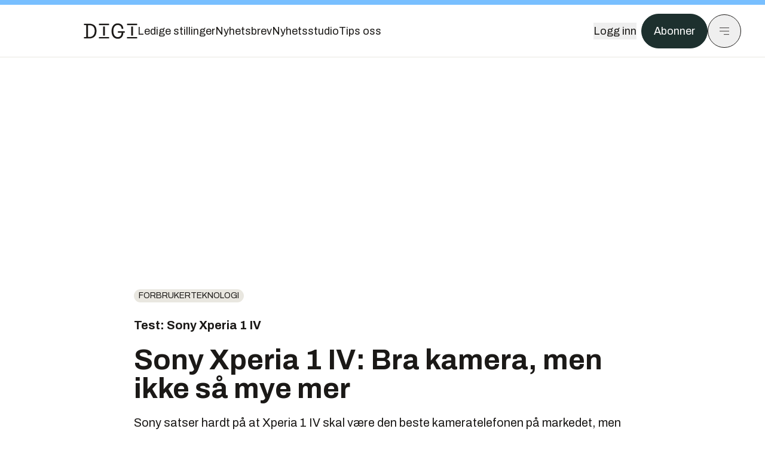

--- FILE ---
content_type: text/html; charset=utf-8
request_url: https://www.digi.no/artikler/test-sony-xperia-1-iv/520944
body_size: 74612
content:
<!DOCTYPE html><html lang="no" class="__variable_306099 __variable_c24e9b __variable_b824ef __variable_4ed8fb"><head><meta charSet="utf-8"/><meta name="viewport" content="width=device-width, initial-scale=1"/><link rel="preload" as="image" imageSrcSet="https://images.gfx.no/1000x/2734/2734336/Xperia%25201%2520iv-2.jpg 1x, https://images.gfx.no/2000x/2734/2734336/Xperia%25201%2520iv-2.jpg 2x"/><link rel="preload" as="image" href="https://cdn.sanity.io/images/u73k6zys/production/fd8652cb841ed048287c87329b1861cbfd160997-4200x2800.jpg?w=400&amp;auto=format"/><link rel="stylesheet" href="https://assets.gfx.no/digi-frontend/_next/static/css/2cfbe3f2c808b1a4.css" data-precedence="next"/><link rel="stylesheet" href="https://assets.gfx.no/digi-frontend/_next/static/css/e00b80bec16a0110.css" data-precedence="next"/><link rel="stylesheet" href="https://assets.gfx.no/digi-frontend/_next/static/css/67a4a1ba065fdc53.css" data-precedence="next"/><link rel="preload" as="script" fetchPriority="low" href="https://assets.gfx.no/digi-frontend/_next/static/chunks/webpack-aa8877164e267654.js"/><script src="https://assets.gfx.no/digi-frontend/_next/static/chunks/87c73c54-e2916cb38764b201.js" async=""></script><script src="https://assets.gfx.no/digi-frontend/_next/static/chunks/8497-b7e636e1fdbd4725.js" async=""></script><script src="https://assets.gfx.no/digi-frontend/_next/static/chunks/main-app-90dc5a8ad35537ab.js" async=""></script><script src="https://assets.gfx.no/digi-frontend/_next/static/chunks/85582243-4d9cf01885001990.js" async=""></script><script src="https://assets.gfx.no/digi-frontend/_next/static/chunks/4b19d7e0-843f2ec21c98a904.js" async=""></script><script src="https://assets.gfx.no/digi-frontend/_next/static/chunks/0a3fd8ab-147aaef64b786a17.js" async=""></script><script src="https://assets.gfx.no/digi-frontend/_next/static/chunks/6078-22c1e13e246713ba.js" async=""></script><script src="https://assets.gfx.no/digi-frontend/_next/static/chunks/5900-3e989345b39c37fc.js" async=""></script><script src="https://assets.gfx.no/digi-frontend/_next/static/chunks/133-66620f5565f76f04.js" async=""></script><script src="https://assets.gfx.no/digi-frontend/_next/static/chunks/7312-740f45811563dd4d.js" async=""></script><script src="https://assets.gfx.no/digi-frontend/_next/static/chunks/3404-05c51009e862dfc9.js" async=""></script><script src="https://assets.gfx.no/digi-frontend/_next/static/chunks/4425-1b144524d1ada624.js" async=""></script><script src="https://assets.gfx.no/digi-frontend/_next/static/chunks/6137-12d1df882f947966.js" async=""></script><script src="https://assets.gfx.no/digi-frontend/_next/static/chunks/2639-1f3ef561bf46f5ad.js" async=""></script><script src="https://assets.gfx.no/digi-frontend/_next/static/chunks/8727-6eee6b04a0560a1e.js" async=""></script><script src="https://assets.gfx.no/digi-frontend/_next/static/chunks/7376-0d26598295935113.js" async=""></script><script src="https://assets.gfx.no/digi-frontend/_next/static/chunks/718-5c627c121122980d.js" async=""></script><script src="https://assets.gfx.no/digi-frontend/_next/static/chunks/7675-3d0bf7ee9b381b82.js" async=""></script><script src="https://assets.gfx.no/digi-frontend/_next/static/chunks/5048-83e7c79ea7a07b30.js" async=""></script><script src="https://assets.gfx.no/digi-frontend/_next/static/chunks/987-8d52f7615b593276.js" async=""></script><script src="https://assets.gfx.no/digi-frontend/_next/static/chunks/1965-83ada154e1a4bdb1.js" async=""></script><script src="https://assets.gfx.no/digi-frontend/_next/static/chunks/6807-859aeb7735a8ca27.js" async=""></script><script src="https://assets.gfx.no/digi-frontend/_next/static/chunks/4610-f7d41d0c729d1a89.js" async=""></script><script src="https://assets.gfx.no/digi-frontend/_next/static/chunks/1847-7c6b3a3ceab8fbde.js" async=""></script><script src="https://assets.gfx.no/digi-frontend/_next/static/chunks/8006-cca2bc74cd54f8bb.js" async=""></script><script src="https://assets.gfx.no/digi-frontend/_next/static/chunks/2329-ddba2490236446c7.js" async=""></script><script src="https://assets.gfx.no/digi-frontend/_next/static/chunks/4144-589514bdcde8c0e1.js" async=""></script><script src="https://assets.gfx.no/digi-frontend/_next/static/chunks/4253-9bb4aed10882160e.js" async=""></script><script src="https://assets.gfx.no/digi-frontend/_next/static/chunks/4433-c18c2c08b8dc9ebd.js" async=""></script><script src="https://assets.gfx.no/digi-frontend/_next/static/chunks/5060-cb800a19763cbe62.js" async=""></script><script src="https://assets.gfx.no/digi-frontend/_next/static/chunks/app/(main)/(editorial)/artikler/%5Bslug%5D/%5Bid%5D/page-563b5b630224c452.js" async=""></script><script src="https://assets.gfx.no/digi-frontend/_next/static/chunks/app/(main)/layout-0a0691ba7da97e33.js" async=""></script><script src="https://assets.gfx.no/digi-frontend/_next/static/chunks/app/(special)/layout-334e2ceb1111bcbe.js" async=""></script><script src="https://assets.gfx.no/digi-frontend/_next/static/chunks/app/(main)/not-found-6175c03e45e6322c.js" async=""></script><script id="ebx" async="" src="https://applets.ebxcdn.com/ebx.js"></script><link rel="preload" href="https://cmp.digi.no/unified/wrapperMessagingWithoutDetection.js" as="script"/><link rel="preload" href="https://securepubads.g.doubleclick.net/tag/js/gpt.js" as="script"/><link rel="preload" href="https://code.piano.io/api/tinypass.min.js" as="script"/><link rel="preload" href="https://cdn.cxense.com/cx.js" as="script"/><link rel="preload" href="https://tag.aticdn.net/piano-analytics.js" as="script"/><meta name="next-size-adjust" content=""/><meta name="theme-color" content="#2B2B2B"/><title>Sony Xperia 1 IV: Bra kamera, men ikke så mye mer | Digi.no</title><meta name="description" content="Sony satser hardt på at Xperia 1 IV skal være den beste kameratelefonen på markedet, men de har glemt å gjøre noe med resten av telefonen."/><link rel="manifest" href="/_neste/manifest.json"/><meta name="keywords" content="Forbrukerteknologi,Mobiltelefon"/><meta name="robots" content="max-image-preview:large"/><meta name="cXenseParse:taxonomy" content="Forbrukerteknologi"/><meta name="cXenseParse:title" content="Sony Xperia 1 IV: Bra kamera, men ikke så mye mer"/><meta name="cXenseParse:articleid" content="520944"/><meta name="cXenseParse:tum-articleType" content="Test"/><meta name="cXenseParse:tum-headline" content="Sony Xperia 1 IV: Bra kamera, men ikke så mye mer"/><meta name="cXenseParse:tum-subHeadline" content="Sony Xperia 1 IV"/><meta property="og:title" content="Sony Xperia 1 IV: Bra kamera, men ikke så mye mer"/><meta property="og:description" content="Sony satser hardt på at Xperia 1 IV skal være den beste kameratelefonen på markedet, men de har glemt å gjøre noe med resten av telefonen."/><meta property="og:url" content="https://www.digi.no/artikler/test-sony-xperia-1-iv/520944"/><meta property="og:site_name" content="Digi.no"/><meta property="og:image" content="https://images.gfx.no/,1200x/2734/2734336/Xperia%25201%2520iv-2.jpg"/><meta property="og:image:width" content="1200"/><meta property="og:image:height" content="676"/><meta property="og:type" content="article"/><meta property="article:published_time" content="2022-07-16T14:00:00.000Z"/><meta property="article:author" content="Oskar Hope-Paulsrud"/><meta name="twitter:card" content="summary_large_image"/><meta name="twitter:title" content="Sony Xperia 1 IV: Bra kamera, men ikke så mye mer"/><meta name="twitter:description" content="Sony satser hardt på at Xperia 1 IV skal være den beste kameratelefonen på markedet, men de har glemt å gjøre noe med resten av telefonen."/><meta name="twitter:image" content="https://images.gfx.no/1200x676/2734/2734336/Xperia%25201%2520iv-2.jpg"/><link rel="icon" href="/_neste/favicon.ico"/><link rel="apple-touch-icon" href="/_neste/apple-touch-icon.png"/><meta name="sentry-trace" content="530e1e51a81da1ebe9d68225cfda7d1c-17543777ab003045-0"/><meta name="baggage" content="sentry-environment=production,sentry-release=VQNgJp_GTo3dA0fATb16O,sentry-public_key=37d7522f7c67460abdca31cab9ed4c60,sentry-trace_id=530e1e51a81da1ebe9d68225cfda7d1c,sentry-sampled=false"/><script src="https://assets.gfx.no/digi-frontend/_next/static/chunks/polyfills-42372ed130431b0a.js" noModule=""></script></head><body><div hidden=""><!--$--><!--/$--></div><script>((a,b,c,d,e,f,g,h)=>{let i=document.documentElement,j=["light","dark"];function k(b){var c;(Array.isArray(a)?a:[a]).forEach(a=>{let c="class"===a,d=c&&f?e.map(a=>f[a]||a):e;c?(i.classList.remove(...d),i.classList.add(f&&f[b]?f[b]:b)):i.setAttribute(a,b)}),c=b,h&&j.includes(c)&&(i.style.colorScheme=c)}if(d)k(d);else try{let a=localStorage.getItem(b)||c,d=g&&"system"===a?window.matchMedia("(prefers-color-scheme: dark)").matches?"dark":"light":a;k(d)}catch(a){}})("class","theme","system",null,["light","dark"],null,true,true)</script><script>(self.__next_s=self.__next_s||[]).push([0,{"children":"\n          'use strict'\n          function _typeof(t) {\n            return (_typeof =\n              'function' == typeof Symbol && 'symbol' == typeof Symbol.iterator\n              ? function (t) {\n                return typeof t\n              }\n              : function (t) {\n                return t && 'function' == typeof Symbol && t.constructor === Symbol && t !== Symbol.prototype\n                ? 'symbol'\n                : typeof t\n              })(t)\n            }\n            !(function () {\n              var t = function () {\n                var t,\n                e,\n                o = [],\n                n = window,\n                r = n\n                for (; r; ) {\n                  try {\n                    if (r.frames.__tcfapiLocator) {\n                      t = r\n                      break\n                    }\n                  } catch (t) {}\n                  if (r === n.top) break\n                  r = r.parent\n                }\n                t ||\n                (!(function t() {\n                  var e = n.document,\n                  o = !!n.frames.__tcfapiLocator\n                  if (!o)\n                  if (e.body) {\n                    var r = e.createElement('iframe')\n                    ;(r.style.cssText = 'display:none'), (r.name = '__tcfapiLocator'), e.body.appendChild(r)\n                  } else setTimeout(t, 5)\n                  return !o\n                })(),\n                (n.__tcfapi = function () {\n                  for (var t = arguments.length, n = new Array(t), r = 0; r < t; r++) n[r] = arguments[r]\n                  if (!n.length) return o\n                  'setGdprApplies' === n[0]\n                  ? n.length > 3 &&\n                  2 === parseInt(n[1], 10) &&\n                  'boolean' == typeof n[3] &&\n                  ((e = n[3]), 'function' == typeof n[2] && n[2]('set', !0))\n                  : 'ping' === n[0]\n                  ? 'function' == typeof n[2] && n[2]({ gdprApplies: e, cmpLoaded: !1, cmpStatus: 'stub' })\n                  : o.push(n)\n                }),\n                n.addEventListener(\n                  'message',\n                  function (t) {\n                    var e = 'string' == typeof t.data,\n                    o = {}\n                    if (e)\n                    try {\n                  o = JSON.parse(t.data)\n                } catch (t) {}\n                else o = t.data\n                var n = 'object' === _typeof(o) && null !== o ? o.__tcfapiCall : null\n                n &&\n                window.__tcfapi(\n                  n.command,\n                  n.version,\n                  function (o, r) {\n                    var a = { __tcfapiReturn: { returnValue: o, success: r, callId: n.callId } }\n                    t && t.source && t.source.postMessage && t.source.postMessage(e ? JSON.stringify(a) : a, '*')\n                  },\n                  n.parameter\n                  )\n                },\n                !1\n                ))\n              }\n              'undefined' != typeof module ? (module.exports = t) : t()\n            })()        \n            ","id":"sourcepoint-init"}])</script><script>(self.__next_s=self.__next_s||[]).push([0,{"children":"\n          window._sp_queue = []\n          window._sp_ = {\n            config: {\n              accountId: 1952,\n              baseEndpoint: 'https://cmp.digi.no',\n              propertyHref: 'https://www.digi.no',\n              \n              \n              \n              gdpr: {},\n              events: {},\n            },\n          }\n          ","id":"sourcepoint-config"}])</script><header class="relative w-full h-20 sm:h-24 z-[60] print:hidden"><div class="w-full fixed top-0 z-30 h-20 sm:h-24 border-t-8 border-t-site-brand-darker border-b border-b-brandNeutral-100 dark:border-b-brandStone-700 text-brandNeutral-900 dark:text-brandNeutral-100 bg-white dark:bg-brandNeutral-900"><nav class="fixed top-0 right-0 h-[100dvh] transform transition-transform duration-300 ease-in-out z-40 w-full sm:w-[500px] print:hidden mt-2 bg-site-brand dark:bg-brandStone-800 text-brandNeutral-900 dark:text-brandNeutral-100 translate-x-full"><div class="p-4 pb-10 lg:p-10 pt-0 mt-24 sm:mt-28 flex flex-col gap-10 overflow-y-auto no-scrollbar h-[calc(100dvh-6rem-0.5rem)] sm:h-[calc(100dvh-7rem-0.5rem)]"><form class="w-full" action="/sok"><div class="relative w-full"><input type="search" placeholder="Søk" class="w-full h-14 pl-4 pr-10 text-base border outline-none transition-colors mt-px border-black dark:border-brandNeutral-100 bg-site-brand dark:dark:bg-brandStone-800 text-brandNeutral-900 dark:text-brandNeutral-100 placeholder:text-brandNeutral-900 dark:placeholder:text-brandNeutral-100 hover:shadow-[0_0_0_1px_black] dark:hover:shadow-[0_0_0_1px_#E9E7E0] focus:shadow-[0_0_0_1px_black] dark:focus:shadow-[0_0_0_1px_#E9E7E0]" name="query"/><button type="submit" title="Søk" class="absolute inset-y-0 right-3 flex items-center justify-center"><svg class="w-6 h-6"><use href="/_next/static/svg-assets/sprite.62b548cb69b6977dc9ebc70fd7d8699d.svg#magnifying-glass"></use></svg></button><input type="hidden" name="sortBy" value="date"/></div></form><div class="flex xl:hidden flex-col gap-6 text-xl font-light"><a href="https://tekjobb.no/?utm_source=digi.no&amp;utm_medium=menu" class="hover:underline"><span class="relative inline-block">Ledige stillinger</span></a><a href="https://abonnement.tumedia.no/nyhetsbrev?utm_source=digi.no&amp;utm_medium=menu" class="hover:underline"><span class="relative inline-block">Nyhetsbrev</span></a><a class="hover:underline" href="/nyhetsstudio"><span class="relative inline-block">Nyhetsstudio</span></a><a class="hover:underline" href="mailto:tips@digi.no"><span class="relative inline-block">Tips oss</span></a></div><div class="border-t border-brandNeutral-900 dark:border-brandNeutral-100" data-orientation="vertical"><div data-state="closed" data-orientation="vertical" class="border-b border-brandNeutral-900 dark:border-brandNeutral-100"><h3 data-orientation="vertical" data-state="closed" class="flex"><button type="button" aria-controls="radix-_R_9h6braivb_" aria-expanded="false" data-state="closed" data-orientation="vertical" id="radix-_R_1h6braivb_" class="flex flex-1 items-center justify-between py-4 font-medium transition-all hover:underline [&amp;[data-state=open]&gt;svg]:rotate-180 font-mono text-xs" data-radix-collection-item="">Nyheter<svg xmlns="http://www.w3.org/2000/svg" width="24" height="24" viewBox="0 0 24 24" fill="none" stroke="currentColor" stroke-width="2" stroke-linecap="round" stroke-linejoin="round" class="lucide lucide-chevron-down h-4 w-4 shrink-0 transition-transform duration-200"><path d="m6 9 6 6 6-6"></path></svg></button></h3><div data-state="closed" id="radix-_R_9h6braivb_" hidden="" role="region" aria-labelledby="radix-_R_1h6braivb_" data-orientation="vertical" class="overflow-hidden text-sm transition-all data-[state=closed]:animate-accordion-up data-[state=open]:animate-accordion-down" style="--radix-accordion-content-height:var(--radix-collapsible-content-height);--radix-accordion-content-width:var(--radix-collapsible-content-width)"></div></div><div data-state="closed" data-orientation="vertical" class="border-b border-brandNeutral-900 dark:border-brandNeutral-100"><h3 data-orientation="vertical" data-state="closed" class="flex"><button type="button" aria-controls="radix-_R_ah6braivb_" aria-expanded="false" data-state="closed" data-orientation="vertical" id="radix-_R_2h6braivb_" class="flex flex-1 items-center justify-between py-4 font-medium transition-all hover:underline [&amp;[data-state=open]&gt;svg]:rotate-180 font-mono text-xs" data-radix-collection-item="">Meninger<svg xmlns="http://www.w3.org/2000/svg" width="24" height="24" viewBox="0 0 24 24" fill="none" stroke="currentColor" stroke-width="2" stroke-linecap="round" stroke-linejoin="round" class="lucide lucide-chevron-down h-4 w-4 shrink-0 transition-transform duration-200"><path d="m6 9 6 6 6-6"></path></svg></button></h3><div data-state="closed" id="radix-_R_ah6braivb_" hidden="" role="region" aria-labelledby="radix-_R_2h6braivb_" data-orientation="vertical" class="overflow-hidden text-sm transition-all data-[state=closed]:animate-accordion-up data-[state=open]:animate-accordion-down" style="--radix-accordion-content-height:var(--radix-collapsible-content-height);--radix-accordion-content-width:var(--radix-collapsible-content-width)"></div></div><div data-state="closed" data-orientation="vertical" class="border-b border-brandNeutral-900 dark:border-brandNeutral-100"><h3 data-orientation="vertical" data-state="closed" class="flex"><button type="button" aria-controls="radix-_R_bh6braivb_" aria-expanded="false" data-state="closed" data-orientation="vertical" id="radix-_R_3h6braivb_" class="flex flex-1 items-center justify-between py-4 font-medium transition-all hover:underline [&amp;[data-state=open]&gt;svg]:rotate-180 font-mono text-xs" data-radix-collection-item="">Tjenester<svg xmlns="http://www.w3.org/2000/svg" width="24" height="24" viewBox="0 0 24 24" fill="none" stroke="currentColor" stroke-width="2" stroke-linecap="round" stroke-linejoin="round" class="lucide lucide-chevron-down h-4 w-4 shrink-0 transition-transform duration-200"><path d="m6 9 6 6 6-6"></path></svg></button></h3><div data-state="closed" id="radix-_R_bh6braivb_" hidden="" role="region" aria-labelledby="radix-_R_3h6braivb_" data-orientation="vertical" class="overflow-hidden text-sm transition-all data-[state=closed]:animate-accordion-up data-[state=open]:animate-accordion-down" style="--radix-accordion-content-height:var(--radix-collapsible-content-height);--radix-accordion-content-width:var(--radix-collapsible-content-width)"></div></div><div data-state="closed" data-orientation="vertical" class="border-b border-brandNeutral-900 dark:border-brandNeutral-100"><h3 data-orientation="vertical" data-state="closed" class="flex"><button type="button" aria-controls="radix-_R_ch6braivb_" aria-expanded="false" data-state="closed" data-orientation="vertical" id="radix-_R_4h6braivb_" class="flex flex-1 items-center justify-between py-4 font-medium transition-all hover:underline [&amp;[data-state=open]&gt;svg]:rotate-180 font-mono text-xs" data-radix-collection-item="">Info og kontakt<svg xmlns="http://www.w3.org/2000/svg" width="24" height="24" viewBox="0 0 24 24" fill="none" stroke="currentColor" stroke-width="2" stroke-linecap="round" stroke-linejoin="round" class="lucide lucide-chevron-down h-4 w-4 shrink-0 transition-transform duration-200"><path d="m6 9 6 6 6-6"></path></svg></button></h3><div data-state="closed" id="radix-_R_ch6braivb_" hidden="" role="region" aria-labelledby="radix-_R_4h6braivb_" data-orientation="vertical" class="overflow-hidden text-sm transition-all data-[state=closed]:animate-accordion-up data-[state=open]:animate-accordion-down" style="--radix-accordion-content-height:var(--radix-collapsible-content-height);--radix-accordion-content-width:var(--radix-collapsible-content-width)"></div></div></div></div></nav><div class="absolute top-0 left-0 w-full"><div class="[@media(max-width:1032px)]:px-4 px-0 py-4 flex items-center mx-auto max-w-body-outer h-18 sm:h-22 sm:text-lg gap-16"><div class="z-40"><a aria-label="Gå til forsiden" href="/"><div><svg class="w-[90px] h-[32px] print:invert"><use href="/_next/static/svg-assets/sprite.62b548cb69b6977dc9ebc70fd7d8699d.svg#digi-logo"></use></svg></div></a></div><div class="h-8 gap-8 hidden xl:flex flex-wrap items-center"><a href="https://tekjobb.no/?utm_source=digi.no&amp;utm_medium=header" class="hover:underline relative inline-block"><span>Ledige stillinger</span></a><a href="https://abonnement.tumedia.no/nyhetsbrev?utm_source=digi.no&amp;utm_medium=header" class="hover:underline relative inline-block"><span>Nyhetsbrev</span></a><a href="/nyhetsstudio" class="hover:underline relative inline-block"><span>Nyhetsstudio</span></a><a href="mailto:tips@digi.no" class="hover:underline relative inline-block"><span>Tips oss</span></a></div><div class="flex items-center gap-2 z-40 absolute right-4 lg:right-10"><button class="hover:underline mr-2" aria-label="Logg inn"><span>Logg inn</span></button><a href="https://abonnement.tumedia.no/bestill?utm_source=digi.no&amp;utm_medium=header&amp;redirectUri=https://www.digi.no/artikler/test-sony-xperia-1-iv/520944" class="px-5 py-3 sm:py-3.5 text-white items-center text-sm sm:text-lg rounded-full transition-all border bg-brandTeal-900 border-brandTeal-900 hover:bg-transparent hover:text-brandNeutral-900 hover:border-brandNeutral-900 dark:bg-brandTeal-700 dark:border-brandTeal-700 dark:hover:text-white dark:hover:border-white">Abonner</a><button class="w-11 h-11 sm:w-14 sm:h-14 flex items-center justify-center rounded-full border border-solid border-brandNeutral-900 dark:border-brandNeutral-100" aria-label="Meny"><svg class="w-5 h-5"><use href="/_next/static/svg-assets/sprite.62b548cb69b6977dc9ebc70fd7d8699d.svg#menu"></use></svg></button></div></div></div></div></header><main class="bg-white dark:bg-brandNeutral-900 pb-6"><div class="max-w-body-outer mx-auto relative text-lg leading-normal"><div class="page-ad mt-0 pt-4 hidden lg:flex lg:h-[320px]"> <div class="banner-inset"><div class="banner-wrapper"><div class="banner-content" id="brandBoardTop"></div></div></div></div><div class="relative"><div class="absolute -left-6 top-0 h-full -translate-x-full z-20"><div class="sticky right-0 top-24"><div class="page-ad hidden 2xl:flex"> <div class="banner-inset"><div class="banner-wrapper"><div class="banner-content" id="skyscraperLeft"></div></div></div></div><div class="page-ad hidden 2xl:flex"> <div class="banner-inset"><div class="banner-wrapper"><div class="banner-content" id="netBoardLeft"></div></div></div></div></div></div><div class="absolute -right-6 top-0 h-full translate-x-full z-20"><div class="sticky left-0 top-24"><div class="page-ad hidden 2xl:flex mt-4"> <div class="banner-inset"><div class="banner-wrapper"><div class="banner-content" id="skyscraperRight"></div></div></div></div><div class="page-ad hidden 2xl:flex mt-4"> <div class="banner-inset"><div class="banner-wrapper"><div class="banner-content" id="netBoardRight"></div></div></div></div></div></div><div class="pb-8 px-4 md:px-0 relative"><div class="text-left text-pretty break-words max-w-lead mx-auto mb-10 pt-12 relative"><a class="inline-block uppercase px-2 py-1 rounded-full text-sm leading-none hover:underline whitespace-nowrap text-brandNeutral-900 bg-brandNeutral-100 dark:bg-brandStone-300 mb-6" href="/emne/forbrukerteknologi">Forbrukerteknologi</a><div class="text-xl font-bold mb-5">Test: Sony Xperia 1 IV</div><h1 class="text-3.25xl sm:text-5xl leading-[1.1] mb-5 font-bold">Sony Xperia 1 IV: Bra kamera, men ikke så mye mer</h1><p class="text-xl leading-snug mb-8">Sony satser hardt på at Xperia 1 IV skal være den beste kameratelefonen på markedet, men de har glemt å gjøre noe med resten av telefonen.</p></div><div class="relative z-10 mb-6"><div id="topImage" class="-mx-4 md:mx-0"><img class="max-h-[inherit] " src="https://images.gfx.no/1000x/2734/2734336/Xperia%25201%2520iv-2.jpg" srcSet="https://images.gfx.no/1000x/2734/2734336/Xperia%25201%2520iv-2.jpg 1x, https://images.gfx.no/2000x/2734/2734336/Xperia%25201%2520iv-2.jpg 2x" alt="Sony Xperia 1 IV er Sonys flaggskip, men det kan vike som telefonprodusenten har glemt alt annet enn kamera" loading="eager"/></div><figcaption class="text-sm mt-2 font-sans text-brandStone-600 dark:text-brandStone-300"><span>Sony Xperia 1 IV er Sonys flaggskip, men det kan vike som telefonprodusenten har glemt alt annet enn kamera</span> <!-- -->Foto: <!-- -->Oskar Hope-Paulsrud</figcaption></div><div class="max-w-body text-sm mx-auto mb-6 pb-6 border-b border-b-brandNeutral-900 dark:border-b-brandNeutral-100"><div class="flex gap-x-3 "><div class="relative"><div><button class="inline-flex items-center justify-center gap-2 rounded-full text-sm font-sans ring-offset-white transition-colors focus-visible:outline-none focus-visible:ring-2 focus-visible:ring-neutral-950 focus-visible:ring-offset-2 disabled:pointer-events-none disabled:opacity-50 [&amp;_svg]:pointer-events-none [&amp;_svg]:shrink-0 dark:ring-offset-neutral-950 dark:focus-visible:ring-neutral-300 border border-solid border-brandNeutral-900 bg-transparent text-brandNeutral-900 hover:bg-site-brand-darker dark:bg-brandNeutral-900 dark:text-white dark:border-brandNeutral-100 dark:hover:border-brandNeutral-900 dark:hover:text-brandNeutral-900 py-3 px-4"><svg class="w-4 h-4" stroke-width="1.5"><use href="/_next/static/svg-assets/sprite.62b548cb69b6977dc9ebc70fd7d8699d.svg#share"></use></svg> <span class="mt-0.5">Del</span></button></div><input type="text" class="h-[1px] w-[1px] absolute z-10 top-0 opacity-0"/></div><a href="#comments-520944"><button class="inline-flex items-center justify-center gap-2 rounded-full text-sm font-sans ring-offset-white transition-colors focus-visible:outline-none focus-visible:ring-2 focus-visible:ring-neutral-950 focus-visible:ring-offset-2 disabled:pointer-events-none disabled:opacity-50 [&amp;_svg]:pointer-events-none [&amp;_svg]:shrink-0 dark:ring-offset-neutral-950 dark:focus-visible:ring-neutral-300 border border-solid border-brandNeutral-900 bg-transparent text-brandNeutral-900 hover:bg-site-brand-darker dark:bg-brandNeutral-900 dark:text-white dark:border-brandNeutral-100 dark:hover:border-brandNeutral-900 dark:hover:text-brandNeutral-900 py-3 px-4"><svg class="w-4 h-4" stroke-width="1.5"><use href="/_next/static/svg-assets/sprite.62b548cb69b6977dc9ebc70fd7d8699d.svg#debate"></use></svg>Kommenter</button></a></div><div class="flex justify-center mt-6 font-bold flex-col"><div class="flex items-center mb-4"><a href="/forfattere/273767" class="block w-8 h-8 rounded-full mr-2 overflow-hidden"><img width="32" height="32" class=" " src="https://images.gfx.no/32x32/2909/2909257/oskar-sq-byline.jpg" srcSet="https://images.gfx.no/32x32/2909/2909257/oskar-sq-byline.jpg 1x, https://images.gfx.no/64x64/2909/2909257/oskar-sq-byline.jpg 2x" alt="Oskar Hope-Paulsrud" loading="lazy"/></a><a href="/forfattere/273767"><span class="hover:underline mr-1">Oskar Hope-Paulsrud</span></a><span class="font-normal">–  Videojournalist</span></div></div><div>16. juli 2022 - 16:00 </div></div><div class="page-ad flex md:!hidden"> <div class="banner-inset"><div class="banner-wrapper"><div class="banner-content" id="brandBoardTopMobile"></div></div></div></div><div id="article-wrapper-520944"><div class="mx-auto "><div class="max-w-body mx-auto"></div><div class="article article-wrapper"><p>De lager markedets beste kamerasensorer, men er ganske usynlige i mobilmarkedet. Sony fortsetter å satse på kameraet i sitt flaggskip, men holder det i den harde smarttelefonkonkurransen? Har Sony det de trenger for å øke markedsandelen, eller sikter de inn mot et smalt marked som gjør at kun spesielt interesserte kjøper telefonen deres? Vi har testet Sonys nye flaggskip, Xperia 1 VI.</p><div class="bg-brandNeutral-100 p-6 rounded-3xl font-sans mt-10 overflow-hidden dark:bg-brandStone-700 dark:text-brandNeutral-100 relative mb-6 max-w-body mx-auto max-h-64"><div class="mb-14"><div class="factbox">
<h3>Sony Xperia 1 VI<strong><br/></strong></h3>
<div class="facts">
<div class="facts"><strong>Skjerm:</strong> 6.5&quot; OLED<br/><strong>Prosessor: </strong>Snapdragon 8 Gen 1<strong><br/></strong><strong>Systemminne (RAM):</strong> 12GB<br/><strong>Lagringsplass:</strong> 256GB<br/><strong>Kameraer: </strong></div>
<div class="facts">Hovedkamera: 12 MP, f/1.7, 26mm</div>
<div class="facts">Ultravidvinkel: 12 MP, f/2.2, 16 mm</div>
<div class="facts">Telezoom: 12 MP f/2.3, 85 – 125 mm <br/><strong>Frontkamera:</strong> 12 MP f/2.0<strong><br/>Operativsystem:</strong> Android 12<br/><strong>Trådløst: </strong>Wi-Fi 802.11 a/b/g/n/ac/6e, Bluetooth 5.2, A2DP, LE Audio, aptX HD, aptX Adaptive, 5G, LTE<br/><b>Annet: </b>Fingeravtrykksleser i sideknapp<br/><strong>Batteri: </strong>5000mAt<strong><br/></strong></div>
<div class="facts"><strong>Størrelse: </strong>165 x 71 x 8.2 mm <br/><strong>Vekt: </strong>185 g <br/><strong>Pris: </strong>13.500 kr<strong><br/></strong></div>
</div>
</div></div><div class="absolute bottom-0 left-0 w-full h-32 pointer-events-none bg-gradient-to-b from-transparent to-brandNeutral-100 dark:bg-gradient-to-b dark:from-transparent dark:to-brandStone-700"><button class="inline-flex items-center justify-center gap-2 rounded-full text-sm font-sans ring-offset-white transition-colors focus-visible:outline-none focus-visible:ring-2 focus-visible:ring-neutral-950 focus-visible:ring-offset-2 disabled:pointer-events-none disabled:opacity-50 [&amp;_svg]:pointer-events-none [&amp;_svg]:shrink-0 dark:ring-offset-neutral-950 dark:focus-visible:ring-neutral-300 border border-solid border-brandNeutral-900 text-brandNeutral-900 hover:bg-site-brand-darker dark:text-white dark:border-brandNeutral-100 dark:hover:border-brandNeutral-900 dark:hover:text-brandNeutral-900 py-3 px-4 absolute pointer-events-auto left-6 bottom-6 bg-brandNeutral-100 dark:bg-brandStone-700">Vis mer</button></div></div><h2 class="mb-6">Design og konstruksjon</h2><p>Sony har ikke brukt mye tid på designet. Xperia 1 VI har samme designspråk som vi første gang så med Xperia Z i 2013. Det er et enkelt, minimalistisk design der Sony har valg å beholde noen gamle designvalg der andre har gått i en mer moderne retning.</p><div class="my-6 clear-both"><div class="max-w-body-outer ad-wrapper"><div class="inner"><span class="ad-label flex justify-center pb-1 text-xs uppercase">Artikkelen fortsetter etter annonsen</span><a href="/tumstudio/sikkerhet/annonse-sikkerhetseksperter-nettleseren-har-blitt-den-nye-blindsonen-i-zero-trust/567186?utm_source=digi.no&amp;utm_medium=articles_inline&amp;utm_content=native" target="_parent" class="!no-underline text-site-color-black"><div><div class="flex bg-white flex-col relative group border-default"><div class="flex justify-between h-12 nativeAdDatas-center items-center px-2 sm:px-4"><div class="group-hover:underline no-underline text-lg uppercase font-bold">annonsørinnhold</div><div class="p-1 justify-end"><div class="h-10 m-auto relative flex items-center justify-end max-w-[80px]"><img class="max-h-[inherit] max-h-full" src="https://images.gfx.no/80x/2783/2783310/image001.png" srcSet="https://images.gfx.no/80x/2783/2783310/image001.png 1x, https://images.gfx.no/160x/2783/2783310/image001.png 2x" alt="Netsecurity " loading="lazy"/></div></div></div><div class="w-full relative"><div class="overflow-hidden photo "><img src="https://images.gfx.no/cx0,cy40,cw1756,ch585,2000x/2908/2908185/%25C3%2598ystein%2520Glenn%2520og%2520Okan.png" alt="" width="1000" height="333" loading="lazy" class="transition-transform duration-700 ease-in-out group-hover:scale-[1.02] will-change-transform"/></div></div><div class="group-hover:underline no-underline mt-2 mb-3 mx-2 md:m-3"><div class="font-bold text-2xl">Nettleseren er ditt svakeste ledd. Her er løsningen</div></div></div></div></a></div></div></div><p>Skjermen er uten kamerahull eller busslomme. Likevel føles ikke designet utdatert, men heller ikke spesielt. Skjermen strekker seg ut til kantene, og kanten over og under skjermen er symmetrisk i stedet for å strekke seg helt opp til kanten øverst for så å få et hull til kameraet.</p><p>Sony har valgt å legge alle knapper på høyre side av telefonen. Der ligger volumknappene, av/på-knappen, som også fungerer som fingeravtrykksleser, og kameraknappen. Venstre side er helt uten knapper, kun med to antennelinjer i en litt annen svarttone enn ramma på telefonen.</p><div class="mb-6"><div class="md:max-w-body-wide md:-ml-[6.125rem] md:-mr-[6.125rem]"><img width="860" class=" md:max-w-body-wide cursor-pointer" src="https://images.gfx.no/860x/2734/2734331/Xperia%25201%2520iv-7.jpg" srcSet="https://images.gfx.no/860x/2734/2734331/Xperia%25201%2520iv-7.jpg 1x, https://images.gfx.no/1720x/2734/2734331/Xperia%25201%2520iv-7.jpg 2x" alt=" Simkortskuffen kan tas ut uten verktøy og har plass til minnekort Foto: Oskar Hope-Paulsrud" loading="lazy"/><figcaption class="text-sm mt-2 font-sans text-brandStone-600 dark:text-brandStone-300"><span> Simkortskuffen kan tas ut uten verktøy og har plass til minnekort Foto: Oskar Hope-Paulsrud</span> </figcaption></div></div><p>Sonys kamerafokus stopper ikke med egen kameraknapp. På undersiden av telefonen finner vi USB-C-porten ved siden av en simkortskuff som også fungerer som minnekortskuff. Denne kan man åpne uten noe verktøy, og den er praktisk hvis du vil hente ut bilder på en enkel måte.</p><div class="mb-6"><div class="w-full sm:w-1/2 mx-auto clear-both sm:float-right sm:pl-4"><img width="332" class=" cursor-pointer w-full sm:w-auto" src="https://images.gfx.no/332x/2734/2734326/Xperia%25201%2520iv-11.jpg" srcSet="https://images.gfx.no/332x/2734/2734326/Xperia%25201%2520iv-11.jpg 1x, https://images.gfx.no/664x/2734/2734326/Xperia%25201%2520iv-11.jpg 2x" alt=" Sony har lagt til hodetelefonport, noe vi sjelden ser på flaggskip i dag. Foto: Oskar Hope-Paulsrud" loading="lazy"/><figcaption class="text-sm mt-2 font-sans text-brandStone-600 dark:text-brandStone-300"><span> Sony har lagt til hodetelefonport, noe vi sjelden ser på flaggskip i dag. Foto: Oskar Hope-Paulsrud</span> </figcaption></div></div><p>På toppen har Sony beholdt hodetelefon-pluggen – om det er fordi de mener man får en bedre musikkopplevelse eller fordi de satser hardt på kamera, kan man ikke si sikkert. Det tyder nok mest på det siste når man bruker programvaren. Likevel har det vært et gledelig tilskudd når man skal ha lengre telefonsamtaler og talekvaliteten på trådløse hodetelefoner er så som så.</p><h2 class="mb-6">Skjerm som kunne vært en lampe</h2><p>Sony bruker en OLED-skjerm med 4k-oppløsing. De har hatt så høy oppløsing siden de startet med Xperia 1 serien i 2019. Det er unødvendig mye på en så liten skjerm, og man hadde nok ikke merket det om den var halvert.</p><div class="clear-both"><div class="page-ad"> <div class="banner-inset"><div class="banner-wrapper"><div class="banner-content" id="netBoard-11"></div></div></div></div></div><p>Fokus på høy skjermkvalitet gir likevel resultater. Sony har brukt kunnskapen fra sine Bravia TV-produkter for å gjøre skjermprosesseringen best mulig. Det første jeg gjorde var å gå inn i innstillinger og velge «skapermodus», som demper satureringen og gir bedre farger. Dette er også første telefon jeg har hatt på lenge hvor jeg ikke har brukt full lysstyrke til enhver tid. Jeg har så vidt brukt maks-lysstyrken i det hele tatt. I våre målinger målte vi en lysstyrke på 1066 lux, til sammenlikning viser Digi.nos måling at Samsung Galaxy S22 Ultras skjerm har en maks lysstyrke på 758 lux.</p><a class="group clear-both w-full !no-underline my-8 sm:my-12 bg-stone-50 dark:bg-brandStone-700 dark:text-brandNeutral-100 flex items-stretch flex-nowrap" href="/artikler/hvor-stor-er-kamerasensoren-egentlig/521029"><div class="flex-shrink-0 w-32 sm:w-48 min-h-32 h-auto relative overflow-hidden"><img class=" object-cover h-full w-full transition-transform duration-700 ease-in-out group-hover:scale-[1.05] will-change-transform" src="https://images.gfx.no/undefinedx/2734/2734578/camera.jpg" srcSet="https://images.gfx.no/undefinedx/2734/2734578/camera.jpg 1x, https://images.gfx.no/NaNx/2734/2734578/camera.jpg 2x" alt="Bildebrikken din er ikke så stor som du tror." loading="lazy"/></div><div class="flex-1 py-4 px-4 sm:px-5 flex flex-col justify-center"><div class="text-sm">Les også:</div><p class="group-hover:underline text-brandNeutral-900 dark:text-brandNeutral-100 mt-2 text-base sm:text-xl leading-5 sm:leading-6 font-bold">Hvor stor er kamerasensoren egentlig?</p></div></a><p>Skjermen bruker Gorilla Glass Victus, likevel opplevde jeg i løpet av testperioden at skjermen fikk både små og store riper. Telefonens sensorer er også litt i overkant sensitive. Jeg opplevde ved fire-fem telefonsamtaler at jeg la på fordi sensoren trodde jeg ikke hadde telefonen til øret eller fordi skjermen tolket berøringer av øret som hensiktsmessige. Problemet ble ikke borte selv med Sonys funksjon som skal beskytte deg mot å trykke på skjermen ufrivillig.</p><p>Det er litt rart at Sony ikke har klart å fikse noe så banalt som at man trykker på skjermen med øret eller i lomma når man tar ut telefonen. Flere ganger har jeg tatt opp telefonen fra lomma og det har stått «prøv på nytt om 30 sekunder». Dette er et problem jeg ikke har sett på veldig mange år.</p><h2 class="mb-6">Programvare</h2><p>Programvaren er basert på standard Android med et lett tema over. Totalt sett er opplevelsen ganske god, men selv om Sony har klart å få operativsystemet til å være enkelt og svært nær standard Android, har Sony lagt inn unødvendige programmer. Et par ganger har telefonen slitt med å endre retning, der jeg har opplevd at halve skjermen har blitt rosa når jeg har rotert den. Det har stort sett rettet seg selv når jeg har skrudd av og på skjermen, men er likevel en bug som ikke bør være der.</p><a class="group clear-both w-full !no-underline my-8 sm:my-12 bg-stone-50 dark:bg-brandStone-700 dark:text-brandNeutral-100 flex items-stretch flex-nowrap" href="/artikler/test-sony-xperia-5-iv/522724"><div class="flex-shrink-0 w-32 sm:w-48 min-h-32 h-auto relative overflow-hidden"><img class=" object-cover h-full w-full transition-transform duration-700 ease-in-out group-hover:scale-[1.05] will-change-transform" src="https://images.gfx.no/undefinedx/2745/2745482/20221028_123149.jpg" srcSet="https://images.gfx.no/undefinedx/2745/2745482/20221028_123149.jpg 1x, https://images.gfx.no/NaNx/2745/2745482/20221028_123149.jpg 2x" alt="Hvor bra er bra nok?" loading="lazy"/></div><div class="flex-1 py-4 px-4 sm:px-5 flex flex-col justify-center"><div class="text-sm">Les også:</div><p class="group-hover:underline text-brandNeutral-900 dark:text-brandNeutral-100 mt-2 text-base sm:text-xl leading-5 sm:leading-6 font-bold">Sony Xperia 5 IV er bra – men ikke bra nok</p></div></a><div class="my-6 clear-both"><div class="max-w-body-outer ad-wrapper"><div class="inner"><span class="ad-label flex justify-center pb-1 text-xs uppercase">Artikkelen fortsetter etter annonsen</span><a href="/brandstory/schneiderelectric/brandstory-ny-avansert-losning-for-vaeskekjoling-av-ai-datasentre/563846?utm_source=digi.no&amp;utm_medium=articles_inline&amp;utm_content=brandstory" target="_parent" class="!no-underline text-site-color-black"><div><div class="flex bg-white flex-col relative group border-default"><div class="flex justify-between h-12 nativeAdDatas-center items-center px-2 sm:px-4"><div class="group-hover:underline no-underline text-lg uppercase font-bold">annonse</div><div class="p-1 justify-end"><div class="h-10 m-auto relative flex items-center justify-end max-w-[80px]"><img class="max-h-[inherit] max-h-full" src="https://images.gfx.no/80x/2717/2717830/squarelogo_RGB.png" srcSet="https://images.gfx.no/80x/2717/2717830/squarelogo_RGB.png 1x, https://images.gfx.no/160x/2717/2717830/squarelogo_RGB.png 2x" alt="Schneider Electric" loading="lazy"/></div></div></div><div class="w-full relative"><div class="overflow-hidden photo "><img src="https://images.gfx.no/cx0,cy183,cw1600,ch533,2000x/2895/2895778/Schneider_Motivair_vaeskekjoling_1600x900.jpg" alt="" width="1000" height="333" loading="lazy" class="transition-transform duration-700 ease-in-out group-hover:scale-[1.02] will-change-transform"/></div></div><div class="group-hover:underline no-underline mt-2 mb-3 mx-2 md:m-3"><div class="font-bold text-2xl">Ny avansert løsning for væskekjøling av AI-datasentre</div></div></div></div></a></div></div></div><p>Jeg måtte gjennomgå en sletteprosess da jeg satte opp telefonen første gang. Et av de største irritasjonsmomentene var en app som var for tre måneder gratis musikkstrømming. Applikasjonsikonet førte bare til en lenke i nettleseren og var ikke mulig å avinstallere fra telefonen. Jeg kunne bare deaktivere.</p><p>Sony har også brukt sine ulike avdelinger for å utvikle apper til ulike funksjoner. Telefonen, som Sony markedsfører mot personer som er skapere, har dermed tre kamera-apper og en opptaker-app som alle bærer preg av profesjonelt utstyr, der brukervennlighet ikke nødvendigvis er fokus.</p><p>Opptaker-appen ved navn «Music Pro» er utviklet av Sonys plateselskap og er laget for dem som vanligvis har eget utstyr. Dermed er det nok få som utnytter potensialet, men kun bruker den som en vanlig, enkel lydopptaker.</p><h2 class="mb-6">Kamera applikasjoner</h2><p>Kameraprogramvaren er en historie for seg. Sony har gitt sine tre kameraavdelinger ansvaret for hver sin app. Sony Alpha har utviklet standard-kameraappen «Photo Pro», Sonys profesjonelle videokamera-avdeling har utviklet videoappen «Video Pro», mens Sonys kino-avdeling har utviklet videoappen «Cine Pro». Alle appene lar deg jobbe med kameraene til telefonen på sitt vis. <br /> <br />«Photo Pro» er en allround-app og nok den eneste de fleste trenger. Det er også appen som åpner seg når du holder inne kamera-knappen. I «Basic mode» er appen som en hvilken som helst annen kamera-app, der du kan velge om du vil filme eller ta stills. Bytter du modus over til et av de andre valgene i appen, får du opp en meny som nok er kjent for de fleste som har brukt et av de speilløse kameraene til Sony. For en som er glad i å ta bilder, er det gøy å ha så mye manuell styring på mobilen. Men selv om jeg bruker Sonys speilløse kamera til vanlig, endte jeg opp med stort sett å bruke Basic mode.</p><div class="mb-6"><div class="w-full"><img width="664" class=" cursor-pointer w-full sm:w-auto" src="https://images.gfx.no/664x/2734/2734330/Xperia%25201%2520iv-8.jpg" srcSet="https://images.gfx.no/664x/2734/2734330/Xperia%25201%2520iv-8.jpg 1x, https://images.gfx.no/1328x/2734/2734330/Xperia%25201%2520iv-8.jpg 2x" alt=" Video Pro-applikasjonen lar deg filme med programvare spesialbygget for profesjonelle. Foto: Oskar Hope-Paulsrud" loading="lazy"/><figcaption class="text-sm mt-2 font-sans text-brandStone-600 dark:text-brandStone-300"><span> Video Pro-applikasjonen lar deg filme med programvare spesialbygget for profesjonelle. Foto: Oskar Hope-Paulsrud</span> </figcaption></div></div><p>Videoappene rørte jeg ikke mye. Jeg var innom «Video Pro»-appen og så en del funksjoner som kan være nyttig for profesjonelle. Appen har  mulighet for videostrømming over RTMP. Det betyr at man kan strømme live-video til YouTube, eller hvis man jobber profesjonelt kan videostrømmen strømmes direkte inn til et nyhetsstudio eller en egen server.</p><p>Den funksjonen sammen med muligheten for på koble til en ekstern mikrofon rett i telefonen, gjør at dette vil være en svært praktisk telefon for journalister som jobber med direkte-TV både lineært eller på nett. «Cinema Pro» lar deg bruke manuellfokus, sette fokuspunkter og endre farge-prosesseringen til ulike formater. Appen prosesserer videoen og gir deg en ferdig prosessert video. Når jeg tar i bruk en applikasjon ment for avansert videografi, forventer jeg at appen støtter log-format. Det gjør den ikke, i stedet legger den over en fargeprofil mens du spiller inn. Det er litt skuffende når stillbildene kan tas i rawformat, mens videoinnspillingen ikke støtter det.</p><div class="clear-both"><div class="page-ad"> <div class="banner-inset"><div class="banner-wrapper"><div class="banner-content" id="netBoard-26"></div></div></div></div></div><h2 class="mb-6">Gode bilder</h2><div class="mb-6"><div class="w-full sm:w-1/2 mx-auto clear-both sm:float-right sm:pl-4"><img width="332" class=" cursor-pointer w-full sm:w-auto" src="https://images.gfx.no/332x/2734/2734333/Xperia%25201%2520iv-5.jpg" srcSet="https://images.gfx.no/332x/2734/2734333/Xperia%25201%2520iv-5.jpg 1x, https://images.gfx.no/664x/2734/2734333/Xperia%25201%2520iv-5.jpg 2x" alt=" Foto: Oskar Hope-Paulsrud" loading="lazy"/><figcaption class="text-sm mt-2 font-sans text-brandStone-600 dark:text-brandStone-300"><span> Foto: Oskar Hope-Paulsrud</span> </figcaption></div></div><p>Telefonen har tre kameraer på baksiden. Sony oppgir, i motsetning til mange andre, rekkevidden på kameraene i mm, slik vi kjenner det fra fotoverdenen.</p><p>Hovedkameraet er et 24 mm kamera med blender på f1.7. Ultravidvinkel-kameraet er et 16 mm kamera med blender på f2.2. Telefoto-kameraet er det mest imponerende, det er har en mekanisk zoom på 85 – 125 mm med fast blendertall på f2.3.</p><p>Mekanisk zoom er ikke så imponerende i seg selv, da vi har sett det i flere telefoner. Det som gjør Sonys telezoom imponerende, er at det ikke er et periskopkamera. Kameraet ligger flatt uten noe speil. Det er første gang vi har sett zoom av den typen i en smarttelefon. Alle kameraene har en 12 megapiksel oppløsing.</p><p>Bildene tatt med kameraet er jeg positivt overrasket over. Sony lager de beste bildesensorene på markedet, og de har klart å kode appene bra nok til å ta gode bilder med dem. Jeg var svært fornøyd med bildene jeg fikk ut av appen, og muligheten til å ta bilder i jpg + raw gjør at man kan gjøre enkle redigeringsfunksjoner i ettertid hvis man ikke er helt fornøyd med prosesseringen.</p><p>Som på alle telefoner er det noen små forskjeller i fargene på sensorene. De tre bildene under er tatt med de tre ulike kameraene. Hvitbalansen heller litt mer mot blåtonene i de to sekundær-kameraene, men ellers er forskjellen overraskende liten.</p><div class="mb-6"><div class="md:max-w-body-wide md:-ml-[6.125rem] md:-mr-[6.125rem]"><img width="860" class=" md:max-w-body-wide cursor-pointer" src="https://images.gfx.no/860x/2734/2734320/20220624_151933.jpg" srcSet="https://images.gfx.no/860x/2734/2734320/20220624_151933.jpg 1x, https://images.gfx.no/1720x/2734/2734320/20220624_151933.jpg 2x" alt="Bilde tatt med hovedkameraet Foto: Oskar Hope-Paulsrud" loading="lazy"/><figcaption class="text-sm mt-2 font-sans text-brandStone-600 dark:text-brandStone-300"><span>Bilde tatt med hovedkameraet Foto: Oskar Hope-Paulsrud</span> </figcaption></div></div><div class="mb-6"><div class="md:max-w-body-wide md:-ml-[6.125rem] md:-mr-[6.125rem]"><img width="860" class=" md:max-w-body-wide cursor-pointer" src="https://images.gfx.no/860x/2734/2734323/20220624_151942.jpg" srcSet="https://images.gfx.no/860x/2734/2734323/20220624_151942.jpg 1x, https://images.gfx.no/1720x/2734/2734323/20220624_151942.jpg 2x" alt="Bilde tatt med det ultravide kameraet Foto: Oskar Hope-Paulsrud" loading="lazy"/><figcaption class="text-sm mt-2 font-sans text-brandStone-600 dark:text-brandStone-300"><span>Bilde tatt med det ultravide kameraet Foto: Oskar Hope-Paulsrud</span> </figcaption></div></div><div class="mb-6"><div class="md:max-w-body-wide md:-ml-[6.125rem] md:-mr-[6.125rem]"><img width="860" class=" md:max-w-body-wide cursor-pointer" src="https://images.gfx.no/860x/2734/2734321/20220624_151948.jpg" srcSet="https://images.gfx.no/860x/2734/2734321/20220624_151948.jpg 1x, https://images.gfx.no/1720x/2734/2734321/20220624_151948.jpg 2x" alt="Bilde tatt med telezoom-kameraet Foto: Oskar Hope-Paulsrud" loading="lazy"/><figcaption class="text-sm mt-2 font-sans text-brandStone-600 dark:text-brandStone-300"><span>Bilde tatt med telezoom-kameraet Foto: Oskar Hope-Paulsrud</span> </figcaption></div></div><p>I bildegalleriet nederst i saken kan du se flere bilder.</p><h2 class="mb-6">God batteritid og smart lading.</h2><p>Batteritiden på telefonen holdt stort sett ut hele dagen. Jeg hadde vanligvis mellom 10 og 15 prosent batteri igjen når jeg la meg i testperioden. Telefonen har støtte for hurtiglading, men har også en smart-lading-funksjonalitet som gjør at når du plugger i mobilen, lader den ekstra sakte basert på når du har satt på vekkerklokka. Telefonen er da ferdig oppladet cirka en time før du står opp. Sony har også lagt inn muligheten for å begrense oppladingen slik at du lader opp til maks 80 prosent batteri, noe som gjør at batteriet vil vare lengre.</p><p>Når det gjelder ytelse ligger Xperia 1 IV i toppsjiktet. Det er ikke overraskende når de har utstyrt telefonen med en Snapdragon Gen8 1 prosessor. Telefonen kan bli varm ganske fort mens man filmer, men ellers er det ikke så mye å klage på. Ytelsen er akkurat det du forventer fra en telefon til 14.000 kroner.</p><div class="full-width"><img src="https://cdn.tu.no/infogram/1p2xy7mwdmn7ekc069d7k7m09rirrpgkxrn.png" class="infogram-image" /></div><h2 class="mb-6">Konklusjon</h2><div class="mb-6"><div class="w-full sm:w-1/2 mx-auto clear-both sm:float-right sm:pl-4"><img width="332" class=" cursor-pointer w-full sm:w-auto" src="https://images.gfx.no/332x/2346/2346903/6.png" srcSet="https://images.gfx.no/332x/2346/2346903/6.png 1x, https://images.gfx.no/664x/2346/2346903/6.png 2x" alt="" loading="lazy"/></div></div><p>Sony har begynt å finne sin plass i smarttelefonverdenen, og det er én ting de satser på, og det er kamera. Det er dessverre en smal nisje Sony dekker, og selv om de gjør kamera bra, er resten av telefonen litt halvveis. Det er nok enkelt å velge noe annet enn Sony, og jeg vil nok tro at de fleste som vil ha denne telefonen, har spesielle behov. Du får noen fordeler ved fokuset på kamera.</p><p>En av dem er hodetelefon-pluggen som noen savner, men de fleste har i dag gått over til trådløse hodetelefoner, og da er det kun til nettopp videoproduksjon at pluggen kan være nyttig. Sensoren til skjermen har problemer med å skjønne forskjell på finger og lår eller øre og  gjorde at jeg ofte ergret meg over småting. Generelt sett er det en god telefon, men alle småtingene gjør nok at jeg ville sett på enhetene fra Samsung eller Apple før Sonys.</p><table class="mb-6">
<tbody>
<tr>
<td ><strong>Vi likte</strong></td>
<td><strong>Vi likte ikke</strong></td>
</tr>
<tr>
<td>Gode kameraer</td>
<td>Oversensitiv skjerm</td>
</tr>
<tr>
<td>God, fargekalibrert skjerm</td>
<td>Unødvendig programvare på telefonen</td>
</tr>
<tr>
<td>God formfaktor og lett å sette inn og ta ut SD-kort</td>
<td>Mye småfeil i programvaren</td>
</tr>
</tbody>
</table><p> </p><a class="group clear-both w-full !no-underline my-8 sm:my-12 bg-stone-50 dark:bg-brandStone-700 dark:text-brandNeutral-100 flex items-stretch flex-nowrap" href="/artikler/ny-studie-lenge-til-ki-teknologien-kan-erstatte-mennesker/563960"><div class="flex-shrink-0 w-32 sm:w-48 min-h-32 h-auto relative overflow-hidden"><img class=" object-cover h-full w-full transition-transform duration-700 ease-in-out group-hover:scale-[1.05] will-change-transform" src="https://images.gfx.no/undefinedx/2898/2898719/COLOURBOX33950327.jpg" srcSet="https://images.gfx.no/undefinedx/2898/2898719/COLOURBOX33950327.jpg 1x, https://images.gfx.no/NaNx/2898/2898719/COLOURBOX33950327.jpg 2x" alt="KI kan fremdeles være et godt stykke unna å kunne automatisere alle menneskelige oppgaver, viser nye studie." loading="lazy"/><div class="absolute right-2 top-2"><svg class="w-6 h-6"><use href="/_next/static/svg-assets/sprite.62b548cb69b6977dc9ebc70fd7d8699d.svg#ekstra-badge"></use></svg></div></div><div class="flex-1 py-4 px-4 sm:px-5 flex flex-col justify-center"><div class="text-sm">Les også:</div><p class="group-hover:underline text-brandNeutral-900 dark:text-brandNeutral-100 mt-2 text-base sm:text-xl leading-5 sm:leading-6 font-bold">Ny studie: Lenge til KI-teknologien kan erstatte menneskelig innsats</p></div></a></div><div class="max-w-body mx-auto"><div class="mb-10"><div class="flex items-start -mt-3 sm:mx-0 sm:mt-0 relative"><div id="custom-carousel" style="scrollbar-width:none;-ms-overflow-style:none" draggable="false" class="jsx-45e6ab37738efaa0 flex overflow-x-auto"><div class="flex flex-col items-center w-full min-w-full  max-h-[80vh]"><img width="1000" class=" " src="https://images.gfx.no/1000x/2734/2734320/20220624_151933.jpg" srcSet="https://images.gfx.no/1000x/2734/2734320/20220624_151933.jpg 1x, https://images.gfx.no/2000x/2734/2734320/20220624_151933.jpg 2x" alt="Bilde tatt med hovedkameraet." loading="lazy"/><div class="w-full max-w-body-outer text-sm font-sans py-2 text-brandStone-600 dark:text-brandStone-300">Bilde tatt med hovedkameraet.<span class="inline-block ml-2 italic">Foto<!-- -->: <!-- -->Oskar Hope-Paulsrud</span></div></div><div class="flex flex-col items-center w-full min-w-full hidden max-h-[80vh]"><img width="1000" class=" " src="https://images.gfx.no/1000x/2734/2734321/20220624_151948.jpg" srcSet="https://images.gfx.no/1000x/2734/2734321/20220624_151948.jpg 1x, https://images.gfx.no/2000x/2734/2734321/20220624_151948.jpg 2x" alt="Bilde tatt med telezoom-kameraet." loading="lazy"/><div class="w-full max-w-body-outer text-sm font-sans py-2 text-brandStone-600 dark:text-brandStone-300">Bilde tatt med telezoom-kameraet.<span class="inline-block ml-2 italic">Foto<!-- -->: <!-- -->Oskar Hope-Paulsrud</span></div></div><div class="flex flex-col items-center w-full min-w-full hidden max-h-[80vh]"><img width="1000" class=" " src="https://images.gfx.no/1000x/2734/2734323/20220624_151942.jpg" srcSet="https://images.gfx.no/1000x/2734/2734323/20220624_151942.jpg 1x, https://images.gfx.no/2000x/2734/2734323/20220624_151942.jpg 2x" alt="Bilde tatt med det ultravide kameraet." loading="lazy"/><div class="w-full max-w-body-outer text-sm font-sans py-2 text-brandStone-600 dark:text-brandStone-300">Bilde tatt med det ultravide kameraet.<span class="inline-block ml-2 italic">Foto<!-- -->: <!-- -->Oskar Hope-Paulsrud</span></div></div><div class="flex flex-col items-center w-full min-w-full hidden max-h-[80vh]"><img width="1000" class=" " src="https://images.gfx.no/1000x/2734/2734322/20220629_230816.jpg" srcSet="https://images.gfx.no/1000x/2734/2734322/20220629_230816.jpg 1x, https://images.gfx.no/2000x/2734/2734322/20220629_230816.jpg 2x" alt="Bilde tatt med hovedkameraet på Xperia 1 IV." loading="lazy"/><div class="w-full max-w-body-outer text-sm font-sans py-2 text-brandStone-600 dark:text-brandStone-300">Bilde tatt med hovedkameraet på Xperia 1 IV.<span class="inline-block ml-2 italic">Foto<!-- -->: <!-- -->Oskar Hope-Paulsrud</span></div></div><div class="flex flex-col items-center w-full min-w-full hidden max-h-[80vh]"><img width="1000" class=" " src="https://images.gfx.no/1000x/2734/2734324/20220629_062100.jpg" srcSet="https://images.gfx.no/1000x/2734/2734324/20220629_062100.jpg 1x, https://images.gfx.no/2000x/2734/2734324/20220629_062100.jpg 2x" alt="Bilde tatt med hovedkameraet på Xperia 1 IV." loading="lazy"/><div class="w-full max-w-body-outer text-sm font-sans py-2 text-brandStone-600 dark:text-brandStone-300">Bilde tatt med hovedkameraet på Xperia 1 IV.<span class="inline-block ml-2 italic">Foto<!-- -->: <!-- -->Oskar Hope-Paulsrud</span></div></div><div class="flex flex-col items-center w-full min-w-full hidden max-h-[80vh]"><img width="1000" class=" " src="https://images.gfx.no/1000x/2734/2734325/20220611_143457.jpg" srcSet="https://images.gfx.no/1000x/2734/2734325/20220611_143457.jpg 1x, https://images.gfx.no/2000x/2734/2734325/20220611_143457.jpg 2x" alt="Bilde tatt med hovedkameraet på Xperia 1 IV." loading="lazy"/><div class="w-full max-w-body-outer text-sm font-sans py-2 text-brandStone-600 dark:text-brandStone-300">Bilde tatt med hovedkameraet på Xperia 1 IV.<span class="inline-block ml-2 italic">Foto<!-- -->: <!-- -->Oskar Hope-Paulsrud</span></div></div><button class="inline-flex items-center justify-center gap-2 rounded-full text-sm font-sans ring-offset-white transition-colors focus-visible:outline-none focus-visible:ring-2 focus-visible:ring-neutral-950 focus-visible:ring-offset-2 disabled:pointer-events-none disabled:opacity-50 [&amp;_svg]:pointer-events-none [&amp;_svg]:shrink-0 dark:ring-offset-neutral-950 dark:focus-visible:ring-neutral-300 border border-solid border-brandNeutral-900 text-brandNeutral-900 hover:bg-site-brand-darker dark:bg-brandNeutral-900 dark:text-white dark:border-brandNeutral-100 dark:hover:border-brandNeutral-900 dark:hover:text-brandNeutral-900 p-4 absolute right-0 z-10 mr-3 mb-14 sm:mb-8 self-center bg-white"><svg class="h-5 w-5" stroke-width="1.5"><use href="/_next/static/svg-assets/sprite.62b548cb69b6977dc9ebc70fd7d8699d.svg#arrow-right"></use></svg></button></div></div><div class="flex gap-x-2 py-4 justify-center z-50 relative"><div class="rounded-full w-3 h-3 mr-1 border border-brandNeutral-900 cursor-pointer bg-site-brand-darker"></div><div class="rounded-full w-3 h-3 mr-1 border border-brandNeutral-900 cursor-pointer bg-white dark:bg-brandNeutral-100"></div><div class="rounded-full w-3 h-3 mr-1 border border-brandNeutral-900 cursor-pointer bg-white dark:bg-brandNeutral-100"></div><div class="rounded-full w-3 h-3 mr-1 border border-brandNeutral-900 cursor-pointer bg-white dark:bg-brandNeutral-100"></div><div class="rounded-full w-3 h-3 mr-1 border border-brandNeutral-900 cursor-pointer bg-white dark:bg-brandNeutral-100"></div><div class="rounded-full w-3 h-3 mr-1 border border-brandNeutral-900 cursor-pointer bg-white dark:bg-brandNeutral-100"></div></div></div></div></div></div><div class="max-w-body mx-auto"><div class="border-t border-brandNeutral-900 dark:border-brandStone-300 pt-6 my-6 max-w-body mx-auto"><div class="flex flex-wrap gap-2"><a class="inline-block uppercase px-2 py-1 rounded-full text-sm leading-none hover:underline whitespace-nowrap text-brandNeutral-900 bg-brandNeutral-100 dark:bg-brandStone-300" href="/emne/forbrukerteknologi">Forbrukerteknologi</a><a class="inline-block uppercase px-2 py-1 rounded-full text-sm leading-none hover:underline whitespace-nowrap text-brandNeutral-900 bg-brandNeutral-100 dark:bg-brandStone-300" href="/emne/mobiltelefon">Mobiltelefon</a></div></div><div class="flex gap-x-3 mt-5"><div class="relative"><div><button class="inline-flex items-center justify-center gap-2 rounded-full text-sm font-sans ring-offset-white transition-colors focus-visible:outline-none focus-visible:ring-2 focus-visible:ring-neutral-950 focus-visible:ring-offset-2 disabled:pointer-events-none disabled:opacity-50 [&amp;_svg]:pointer-events-none [&amp;_svg]:shrink-0 dark:ring-offset-neutral-950 dark:focus-visible:ring-neutral-300 border border-solid border-brandNeutral-900 bg-transparent text-brandNeutral-900 hover:bg-site-brand-darker dark:bg-brandNeutral-900 dark:text-white dark:border-brandNeutral-100 dark:hover:border-brandNeutral-900 dark:hover:text-brandNeutral-900 py-3 px-4"><svg class="w-4 h-4" stroke-width="1.5"><use href="/_next/static/svg-assets/sprite.62b548cb69b6977dc9ebc70fd7d8699d.svg#share"></use></svg> <span class="mt-0.5">Del</span></button></div><input type="text" class="h-[1px] w-[1px] absolute z-10 top-0 opacity-0"/></div></div><div class="max-w-body mx-auto my-6" id="comments-520944"><div class="text-xl md:text-3xl mb-2 font-bold">Kommentarer</div><div class="text-base py-2 px-3 bg-brandStone-100 dark:bg-brandStone-700">Du må være innlogget hos Ifrågasätt for å kommentere. Bruk BankID for automatisk oppretting av brukerkonto. Du kan kommentere under fullt navn eller med kallenavn.</div><div id="ifragasatt-520944"></div></div></div></div><div><div class="page-ad"> <div class="banner-inset"><div class="banner-wrapper"><div class="banner-content" id="nativeArticle"></div></div></div></div></div><!--$?--><template id="B:0"></template><!--/$--></div><div class="page-ad"> <div class="banner-inset"><div class="banner-wrapper"><div class="banner-content" id="brandBoardBottom"></div></div></div></div></div><!--$--><!--/$--></main><footer class="bg-brandTeal-900 dark:bg-brandNeutral-950 text-white text-lg font-sans leading-snug py-10 px-4"><div class="max-w-body-outer mx-auto"><div class="flex items-center justify-between mb-8"><a class="text-site-color hover:underline mr-10" aria-label="Gå til forsiden" href="/"><svg class="text-site-brand-darker h-14 w-32"><use href="/_next/static/svg-assets/sprite.62b548cb69b6977dc9ebc70fd7d8699d.svg#digi-logo"></use></svg></a><a href="mailto:tips@digi.no" class="inline-flex items-center justify-center gap-2 rounded-full font-sans ring-offset-white transition-colors focus-visible:outline-none focus-visible:ring-2 focus-visible:ring-neutral-950 focus-visible:ring-offset-2 disabled:pointer-events-none disabled:opacity-50 [&amp;_svg]:pointer-events-none [&amp;_svg]:shrink-0 dark:ring-offset-neutral-950 dark:focus-visible:ring-neutral-300 border border-solid bg-transparent hover:bg-site-brand-darker dark:bg-brandNeutral-900 dark:text-white dark:border-brandNeutral-100 dark:hover:border-brandNeutral-900 dark:hover:text-brandNeutral-900 py-3 px-4 text-lg text-white border-white hover:border-site-brand-darker hover:text-black">Tips oss</a></div><div class="border-t border-white pt-6 grid gap-4 md:gap-6 md:grid-cols-3"><div><div><p class="text-xs text-white/80 mb-2 font-mono">Ansvarlig redaktør</p><p><a href="mailto:kristina@tumedia.no" class="hover:text-site-brand">Kristina Fritsvold Nilsen</a></p></div><div class="mt-8 mb-6"><p class="text-xs text-white/80 mt-4 mb-2 font-mono">Nyhetsredaktør</p><p><a href="mailto:tor@tu.no" class="hover:text-site-brand">Tor M. Nondal</a></p></div></div><div><ul class="space-y-4"><li><a class="hover:text-site-brand" href="/rss">RSS-feed forside</a></li><li><a href="https://www.facebook.com/www.digi.no" class="hover:text-site-brand" target="_blank" rel="noopener noreferrer" aria-label="Følg oss på facebook">Facebook</a></li><li><a href="https://www.linkedin.com/company/digi.no" class="hover:text-site-brand" target="_blank" rel="noopener noreferrer" aria-label="Følg oss på linkedin">Linkedin</a></li><li><a href="https://bsky.app/profile/digi.no" class="hover:text-site-brand" target="_blank" rel="noopener noreferrer" aria-label="Følg oss på bsky">Bsky</a></li></ul></div><div><ul class="space-y-4"><li><a href="https://abonnement.tumedia.no/nyhetsbrev?utm_source=digi.no&amp;utm_medium=footer" class="hover:text-site-brand">Nyhetsbrev</a></li><li><button class="cursor-pointer hover:text-site-brand">Samtykkeinnstillinger</button></li><li><a href="https://abonnement.tumedia.no/brukeravtale" class="hover:text-site-brand" target="_blank" rel="noopener noreferrer">Vilkår og bruksbetingelser</a></li><li><a href="https://www.tumedia.no/kunstig-intelligens" class="hover:text-site-brand" target="_blank" rel="noopener noreferrer">KI-retningslinjer</a></li></ul></div></div><p class="mt-8">All journalistikk er basert på<!-- --> <a href="https://presse.no/Etisk-regelverk/Vaer-Varsom-plakaten" class="underline hover:text-site-brand">Vær varsom-plakaten</a> <!-- -->og<!-- --> <a href="https://presse.no/Etisk-regelverk/Redaktoerplakaten" class="underline hover:text-site-brand">Redaktørplakaten</a></p><div class="mt-8 space-y-4 border-t border-white"><div data-orientation="vertical"><div data-state="closed" data-orientation="vertical" class="border-b"><h3 data-orientation="vertical" data-state="closed" class="flex"><button type="button" aria-controls="radix-_R_1cibraivb_" aria-expanded="false" data-state="closed" data-orientation="vertical" id="radix-_R_cibraivb_" class="flex flex-1 items-center justify-between py-4 font-medium transition-all [&amp;[data-state=open]&gt;svg]:rotate-180 hover:text-site-brand hover:no-underline" data-radix-collection-item="">Abonnement<svg xmlns="http://www.w3.org/2000/svg" width="24" height="24" viewBox="0 0 24 24" fill="none" stroke="currentColor" stroke-width="2" stroke-linecap="round" stroke-linejoin="round" class="lucide lucide-chevron-down h-4 w-4 shrink-0 transition-transform duration-200"><path d="m6 9 6 6 6-6"></path></svg></button></h3><div data-state="closed" id="radix-_R_1cibraivb_" hidden="" role="region" aria-labelledby="radix-_R_cibraivb_" data-orientation="vertical" class="overflow-hidden text-sm transition-all data-[state=closed]:animate-accordion-up data-[state=open]:animate-accordion-down" style="--radix-accordion-content-height:var(--radix-collapsible-content-height);--radix-accordion-content-width:var(--radix-collapsible-content-width)"></div></div><div data-state="closed" data-orientation="vertical" class="border-b"><h3 data-orientation="vertical" data-state="closed" class="flex"><button type="button" aria-controls="radix-_R_1kibraivb_" aria-expanded="false" data-state="closed" data-orientation="vertical" id="radix-_R_kibraivb_" class="flex flex-1 items-center justify-between py-4 font-medium transition-all [&amp;[data-state=open]&gt;svg]:rotate-180 hover:text-site-brand hover:no-underline" data-radix-collection-item="">Kontakt<svg xmlns="http://www.w3.org/2000/svg" width="24" height="24" viewBox="0 0 24 24" fill="none" stroke="currentColor" stroke-width="2" stroke-linecap="round" stroke-linejoin="round" class="lucide lucide-chevron-down h-4 w-4 shrink-0 transition-transform duration-200"><path d="m6 9 6 6 6-6"></path></svg></button></h3><div data-state="closed" id="radix-_R_1kibraivb_" hidden="" role="region" aria-labelledby="radix-_R_kibraivb_" data-orientation="vertical" class="overflow-hidden text-sm transition-all data-[state=closed]:animate-accordion-up data-[state=open]:animate-accordion-down" style="--radix-accordion-content-height:var(--radix-collapsible-content-height);--radix-accordion-content-width:var(--radix-collapsible-content-width)"></div></div></div></div><div class="mt-10 md:pb-6 text-sm text-white flex justify-between items-center flex-wrap gap-8"><p>© 1995-<!-- -->2026<!-- --> <a href="https://www.tumedia.no/?utm_source=digi.no&amp;utm_medium=footer" class="underline font-semibold hover:text-site-brand">Teknisk Ukeblad Media AS</a></p><svg class="w-32 h-7"><use href="/_next/static/svg-assets/sprite.62b548cb69b6977dc9ebc70fd7d8699d.svg#tumedia-logo"></use></svg></div></div></footer><div id="piano-experience-bottom" class="sticky bottom-0 left-0 z-50 w-full"></div><noscript><img height="1" width="1" style="display:none" alt="" src="https://px.ads.linkedin.com/collect/?pid=5419809&amp;fmt=gif"/></noscript><script>requestAnimationFrame(function(){$RT=performance.now()});</script><script src="https://assets.gfx.no/digi-frontend/_next/static/chunks/webpack-aa8877164e267654.js" id="_R_" async=""></script><div hidden id="S:0"><div class="bg-brandStone-100 dark:bg-brandNeutral-950 relative my-6 py-4 sm:py-6 px-4 lg:px-6 lg:w-screen lg:ml-[-50vw] lg:left-1/2"><div class="max-w-body-outer mx-auto sm:mt-2"><a href="https://tekjobb.no/stillinger?utm_source=digi.no&amp;utm_medium=articles_inline&amp;utm_content=carousel_top" target="_blank" rel="noopener noreferrer" class="flex py-2 sm:py-3 items-center justify-between group"><svg class="w-24 sm:w-32 h-7"><use href="/_next/static/svg-assets/sprite.62b548cb69b6977dc9ebc70fd7d8699d.svg#tekjobb-logo"></use></svg><div class="flex items-center justify-end"><span class="text-sm sm:text-base font-semibold mr-2 group-hover:underline">Se flere jobber</span></div></a><a href="https://tekjobb.no/Jonathan-Luu?utm_source=digi.no&amp;utm_medium=articles_inline&amp;utm_content=carousel_article_featured" class="block group text-brandNeutral-900" target="_blank" rel="noopener noreferrer"><div class="flex bg-white dark:bg-brandStone-100"><div class="flex flex-col justify-center w-[66%] py-2 px-4 sm:py-3 sm:px-10"><div class="text-xl leading-6 md:text-3.25xl font-serif font-light md:leading-9 mb-2 sm:mb-4 group-hover:underline">Tre jobbtilbud 10 måneder før masteravslutning!</div><div class="flex items-center"><span class="text-sm font-semibold font-sans mr-3 group-hover:underline">Les mer</span></div></div><div class="w-[34%] flex items-center"><img class="object-cover h-full w-full" src="https://cdn.sanity.io/images/u73k6zys/production/fd8652cb841ed048287c87329b1861cbfd160997-4200x2800.jpg?w=400&amp;auto=format" alt="Tre jobbtilbud 10 måneder før masteravslutning!"/></div></div></a><div class="relative py-4 overflow-hidden"><div class="flex text-brandNeutral-900"><div class="flex-[0_0_40%] sm:flex-[0_0_30%] md:flex-[0_0_22%]"><div class="pr-4 flex"><a href="https://tekjobb.no/stillinger/radgiver-l1Pvm-n?utm_source=digi.no&amp;utm_medium=articles_inline&amp;utm_content=carousel_featured" target="_blank" rel="noopener noreferrer" class="block rounded bg-white dark:bg-brandStone-100 relative group w-full"><div class="w-full flex items-center justify-center"><div class="w-48 h-24 sm:h-32 flex items-center bg-white dark:bg-brandStone-100 justify-center"><img class="max-w-[80%] h-auto max-h-16" loading="lazy" src="https://cdn.sanity.io/images/u73k6zys/production/9589311f111cbe7bbd843a854cf372d837cc99ce-630x404.gif?w=192&amp;h=100&amp;q=75&amp;fit=clip&amp;auto=format" alt="Sandnes kommune"/></div></div><div class="px-2 group-hover:underline break-words text-sm font-semibold text-center border-t border-t-brandStone-200 h-32 flex items-center justify-center">Rådgiver</div></a></div></div><div class="pr-4 flex-[0_0_40%] sm:flex-[0_0_30%] md:flex-[0_0_22%]"><div class="group bg-brandLime-100 rounded relative flex flex-col items-center justify-center w-full h-full text-center"><div class="w-48 px-3 flex flex-col items-center justify-center gap-6"><svg class="w-24 sm:w-28 h-6"><use href="/_next/static/svg-assets/sprite.62b548cb69b6977dc9ebc70fd7d8699d.svg#tekjobb-logo"></use></svg><div>Få annonsen din her og nå frem til de beste kandidatene</div><div class="text-sm font-semibold group-hover:underline">Lag en bedriftsprofil</div><a href="https://tekjobb.no/?utm_source=digi.no&amp;utm_medium=tekjobb_carousel_article&amp;utm_campaign=tekjobb" target="_blank" rel="noopener noreferrer" class="absolute left-0 top-0 w-full h-full"></a></div></div></div></div><div class="mt-4 flex items-center justify-between"><div class="flex gap-4"><button class="inline-flex items-center justify-center gap-2 rounded-full text-sm font-sans ring-offset-white transition-colors focus-visible:outline-none focus-visible:ring-2 focus-visible:ring-neutral-950 focus-visible:ring-offset-2 disabled:pointer-events-none disabled:opacity-50 [&amp;_svg]:pointer-events-none [&amp;_svg]:shrink-0 dark:ring-offset-neutral-950 dark:focus-visible:ring-neutral-300 border border-solid border-brandNeutral-900 bg-transparent text-brandNeutral-900 hover:bg-site-brand-darker dark:bg-brandNeutral-900 dark:text-white dark:border-brandNeutral-100 dark:hover:border-brandNeutral-900 dark:hover:text-brandNeutral-900 h-11 w-11"><svg class="h-4 w-4" stroke-width="1.5"><use href="/_next/static/svg-assets/sprite.62b548cb69b6977dc9ebc70fd7d8699d.svg#arrow-left"></use></svg></button><button class="inline-flex items-center justify-center gap-2 rounded-full text-sm font-sans ring-offset-white transition-colors focus-visible:outline-none focus-visible:ring-2 focus-visible:ring-neutral-950 focus-visible:ring-offset-2 disabled:pointer-events-none disabled:opacity-50 [&amp;_svg]:pointer-events-none [&amp;_svg]:shrink-0 dark:ring-offset-neutral-950 dark:focus-visible:ring-neutral-300 border border-solid border-brandNeutral-900 bg-transparent text-brandNeutral-900 hover:bg-site-brand-darker dark:bg-brandNeutral-900 dark:text-white dark:border-brandNeutral-100 dark:hover:border-brandNeutral-900 dark:hover:text-brandNeutral-900 h-11 w-11"><svg class="h-4 w-4" stroke-width="1.5"><use href="/_next/static/svg-assets/sprite.62b548cb69b6977dc9ebc70fd7d8699d.svg#arrow-right"></use></svg></button></div><div class="sm:flex items-center text-center justify-center"><span class="mr-2 text-sm">En tjeneste fra</span><svg class="w-28 h-6"><use href="/_next/static/svg-assets/sprite.62b548cb69b6977dc9ebc70fd7d8699d.svg#tumedia-logo"></use></svg></div></div></div></div></div></div><script>$RB=[];$RV=function(a){$RT=performance.now();for(var b=0;b<a.length;b+=2){var c=a[b],e=a[b+1];null!==e.parentNode&&e.parentNode.removeChild(e);var f=c.parentNode;if(f){var g=c.previousSibling,h=0;do{if(c&&8===c.nodeType){var d=c.data;if("/$"===d||"/&"===d)if(0===h)break;else h--;else"$"!==d&&"$?"!==d&&"$~"!==d&&"$!"!==d&&"&"!==d||h++}d=c.nextSibling;f.removeChild(c);c=d}while(c);for(;e.firstChild;)f.insertBefore(e.firstChild,c);g.data="$";g._reactRetry&&requestAnimationFrame(g._reactRetry)}}a.length=0};
$RC=function(a,b){if(b=document.getElementById(b))(a=document.getElementById(a))?(a.previousSibling.data="$~",$RB.push(a,b),2===$RB.length&&("number"!==typeof $RT?requestAnimationFrame($RV.bind(null,$RB)):(a=performance.now(),setTimeout($RV.bind(null,$RB),2300>a&&2E3<a?2300-a:$RT+300-a)))):b.parentNode.removeChild(b)};$RC("B:0","S:0")</script><script>(self.__next_f=self.__next_f||[]).push([0])</script><script>self.__next_f.push([1,"1:\"$Sreact.fragment\"\n2:I[85341,[],\"\"]\n3:I[90025,[],\"\"]\n7:I[15104,[],\"OutletBoundary\"]\n9:I[94777,[],\"AsyncMetadataOutlet\"]\nb:I[15104,[],\"ViewportBoundary\"]\nd:I[15104,[],\"MetadataBoundary\"]\ne:\"$Sreact.suspense\"\n10:I[34431,[],\"\"]\n"])</script><script>self.__next_f.push([1,"11:I[6059,[\"1046\",\"static/chunks/85582243-4d9cf01885001990.js\",\"411\",\"static/chunks/4b19d7e0-843f2ec21c98a904.js\",\"1940\",\"static/chunks/0a3fd8ab-147aaef64b786a17.js\",\"6078\",\"static/chunks/6078-22c1e13e246713ba.js\",\"5900\",\"static/chunks/5900-3e989345b39c37fc.js\",\"133\",\"static/chunks/133-66620f5565f76f04.js\",\"7312\",\"static/chunks/7312-740f45811563dd4d.js\",\"3404\",\"static/chunks/3404-05c51009e862dfc9.js\",\"4425\",\"static/chunks/4425-1b144524d1ada624.js\",\"6137\",\"static/chunks/6137-12d1df882f947966.js\",\"2639\",\"static/chunks/2639-1f3ef561bf46f5ad.js\",\"8727\",\"static/chunks/8727-6eee6b04a0560a1e.js\",\"7376\",\"static/chunks/7376-0d26598295935113.js\",\"718\",\"static/chunks/718-5c627c121122980d.js\",\"7675\",\"static/chunks/7675-3d0bf7ee9b381b82.js\",\"5048\",\"static/chunks/5048-83e7c79ea7a07b30.js\",\"987\",\"static/chunks/987-8d52f7615b593276.js\",\"1965\",\"static/chunks/1965-83ada154e1a4bdb1.js\",\"6807\",\"static/chunks/6807-859aeb7735a8ca27.js\",\"4610\",\"static/chunks/4610-f7d41d0c729d1a89.js\",\"1847\",\"static/chunks/1847-7c6b3a3ceab8fbde.js\",\"8006\",\"static/chunks/8006-cca2bc74cd54f8bb.js\",\"2329\",\"static/chunks/2329-ddba2490236446c7.js\",\"4144\",\"static/chunks/4144-589514bdcde8c0e1.js\",\"4253\",\"static/chunks/4253-9bb4aed10882160e.js\",\"4433\",\"static/chunks/4433-c18c2c08b8dc9ebd.js\",\"5060\",\"static/chunks/5060-cb800a19763cbe62.js\",\"2383\",\"static/chunks/app/(main)/(editorial)/artikler/%5Bslug%5D/%5Bid%5D/page-563b5b630224c452.js\"],\"default\"]\n"])</script><script>self.__next_f.push([1,"12:I[19664,[\"1046\",\"static/chunks/85582243-4d9cf01885001990.js\",\"411\",\"static/chunks/4b19d7e0-843f2ec21c98a904.js\",\"1940\",\"static/chunks/0a3fd8ab-147aaef64b786a17.js\",\"6078\",\"static/chunks/6078-22c1e13e246713ba.js\",\"5900\",\"static/chunks/5900-3e989345b39c37fc.js\",\"133\",\"static/chunks/133-66620f5565f76f04.js\",\"7312\",\"static/chunks/7312-740f45811563dd4d.js\",\"3404\",\"static/chunks/3404-05c51009e862dfc9.js\",\"4425\",\"static/chunks/4425-1b144524d1ada624.js\",\"6137\",\"static/chunks/6137-12d1df882f947966.js\",\"2639\",\"static/chunks/2639-1f3ef561bf46f5ad.js\",\"8727\",\"static/chunks/8727-6eee6b04a0560a1e.js\",\"7376\",\"static/chunks/7376-0d26598295935113.js\",\"718\",\"static/chunks/718-5c627c121122980d.js\",\"7675\",\"static/chunks/7675-3d0bf7ee9b381b82.js\",\"5048\",\"static/chunks/5048-83e7c79ea7a07b30.js\",\"987\",\"static/chunks/987-8d52f7615b593276.js\",\"1965\",\"static/chunks/1965-83ada154e1a4bdb1.js\",\"6807\",\"static/chunks/6807-859aeb7735a8ca27.js\",\"4610\",\"static/chunks/4610-f7d41d0c729d1a89.js\",\"1847\",\"static/chunks/1847-7c6b3a3ceab8fbde.js\",\"8006\",\"static/chunks/8006-cca2bc74cd54f8bb.js\",\"2329\",\"static/chunks/2329-ddba2490236446c7.js\",\"4144\",\"static/chunks/4144-589514bdcde8c0e1.js\",\"4253\",\"static/chunks/4253-9bb4aed10882160e.js\",\"4433\",\"static/chunks/4433-c18c2c08b8dc9ebd.js\",\"5060\",\"static/chunks/5060-cb800a19763cbe62.js\",\"2383\",\"static/chunks/app/(main)/(editorial)/artikler/%5Bslug%5D/%5Bid%5D/page-563b5b630224c452.js\"],\"\"]\n"])</script><script>self.__next_f.push([1,"13:I[86144,[\"1046\",\"static/chunks/85582243-4d9cf01885001990.js\",\"411\",\"static/chunks/4b19d7e0-843f2ec21c98a904.js\",\"1940\",\"static/chunks/0a3fd8ab-147aaef64b786a17.js\",\"6078\",\"static/chunks/6078-22c1e13e246713ba.js\",\"5900\",\"static/chunks/5900-3e989345b39c37fc.js\",\"133\",\"static/chunks/133-66620f5565f76f04.js\",\"7312\",\"static/chunks/7312-740f45811563dd4d.js\",\"3404\",\"static/chunks/3404-05c51009e862dfc9.js\",\"4425\",\"static/chunks/4425-1b144524d1ada624.js\",\"6137\",\"static/chunks/6137-12d1df882f947966.js\",\"2639\",\"static/chunks/2639-1f3ef561bf46f5ad.js\",\"8727\",\"static/chunks/8727-6eee6b04a0560a1e.js\",\"7376\",\"static/chunks/7376-0d26598295935113.js\",\"718\",\"static/chunks/718-5c627c121122980d.js\",\"7675\",\"static/chunks/7675-3d0bf7ee9b381b82.js\",\"5048\",\"static/chunks/5048-83e7c79ea7a07b30.js\",\"987\",\"static/chunks/987-8d52f7615b593276.js\",\"1965\",\"static/chunks/1965-83ada154e1a4bdb1.js\",\"6807\",\"static/chunks/6807-859aeb7735a8ca27.js\",\"4610\",\"static/chunks/4610-f7d41d0c729d1a89.js\",\"1847\",\"static/chunks/1847-7c6b3a3ceab8fbde.js\",\"8006\",\"static/chunks/8006-cca2bc74cd54f8bb.js\",\"2329\",\"static/chunks/2329-ddba2490236446c7.js\",\"4144\",\"static/chunks/4144-589514bdcde8c0e1.js\",\"4253\",\"static/chunks/4253-9bb4aed10882160e.js\",\"4433\",\"static/chunks/4433-c18c2c08b8dc9ebd.js\",\"5060\",\"static/chunks/5060-cb800a19763cbe62.js\",\"2383\",\"static/chunks/app/(main)/(editorial)/artikler/%5Bslug%5D/%5Bid%5D/page-563b5b630224c452.js\"],\"default\"]\n"])</script><script>self.__next_f.push([1,"18:I[62600,[\"1046\",\"static/chunks/85582243-4d9cf01885001990.js\",\"411\",\"static/chunks/4b19d7e0-843f2ec21c98a904.js\",\"1940\",\"static/chunks/0a3fd8ab-147aaef64b786a17.js\",\"6078\",\"static/chunks/6078-22c1e13e246713ba.js\",\"5900\",\"static/chunks/5900-3e989345b39c37fc.js\",\"133\",\"static/chunks/133-66620f5565f76f04.js\",\"7312\",\"static/chunks/7312-740f45811563dd4d.js\",\"3404\",\"static/chunks/3404-05c51009e862dfc9.js\",\"4425\",\"static/chunks/4425-1b144524d1ada624.js\",\"6137\",\"static/chunks/6137-12d1df882f947966.js\",\"2639\",\"static/chunks/2639-1f3ef561bf46f5ad.js\",\"8727\",\"static/chunks/8727-6eee6b04a0560a1e.js\",\"7376\",\"static/chunks/7376-0d26598295935113.js\",\"718\",\"static/chunks/718-5c627c121122980d.js\",\"7675\",\"static/chunks/7675-3d0bf7ee9b381b82.js\",\"5048\",\"static/chunks/5048-83e7c79ea7a07b30.js\",\"987\",\"static/chunks/987-8d52f7615b593276.js\",\"1965\",\"static/chunks/1965-83ada154e1a4bdb1.js\",\"6807\",\"static/chunks/6807-859aeb7735a8ca27.js\",\"4610\",\"static/chunks/4610-f7d41d0c729d1a89.js\",\"1847\",\"static/chunks/1847-7c6b3a3ceab8fbde.js\",\"8006\",\"static/chunks/8006-cca2bc74cd54f8bb.js\",\"2329\",\"static/chunks/2329-ddba2490236446c7.js\",\"4144\",\"static/chunks/4144-589514bdcde8c0e1.js\",\"4253\",\"static/chunks/4253-9bb4aed10882160e.js\",\"4433\",\"static/chunks/4433-c18c2c08b8dc9ebd.js\",\"5060\",\"static/chunks/5060-cb800a19763cbe62.js\",\"2383\",\"static/chunks/app/(main)/(editorial)/artikler/%5Bslug%5D/%5Bid%5D/page-563b5b630224c452.js\"],\"Accordion\"]\n"])</script><script>self.__next_f.push([1,"19:I[62600,[\"1046\",\"static/chunks/85582243-4d9cf01885001990.js\",\"411\",\"static/chunks/4b19d7e0-843f2ec21c98a904.js\",\"1940\",\"static/chunks/0a3fd8ab-147aaef64b786a17.js\",\"6078\",\"static/chunks/6078-22c1e13e246713ba.js\",\"5900\",\"static/chunks/5900-3e989345b39c37fc.js\",\"133\",\"static/chunks/133-66620f5565f76f04.js\",\"7312\",\"static/chunks/7312-740f45811563dd4d.js\",\"3404\",\"static/chunks/3404-05c51009e862dfc9.js\",\"4425\",\"static/chunks/4425-1b144524d1ada624.js\",\"6137\",\"static/chunks/6137-12d1df882f947966.js\",\"2639\",\"static/chunks/2639-1f3ef561bf46f5ad.js\",\"8727\",\"static/chunks/8727-6eee6b04a0560a1e.js\",\"7376\",\"static/chunks/7376-0d26598295935113.js\",\"718\",\"static/chunks/718-5c627c121122980d.js\",\"7675\",\"static/chunks/7675-3d0bf7ee9b381b82.js\",\"5048\",\"static/chunks/5048-83e7c79ea7a07b30.js\",\"987\",\"static/chunks/987-8d52f7615b593276.js\",\"1965\",\"static/chunks/1965-83ada154e1a4bdb1.js\",\"6807\",\"static/chunks/6807-859aeb7735a8ca27.js\",\"4610\",\"static/chunks/4610-f7d41d0c729d1a89.js\",\"1847\",\"static/chunks/1847-7c6b3a3ceab8fbde.js\",\"8006\",\"static/chunks/8006-cca2bc74cd54f8bb.js\",\"2329\",\"static/chunks/2329-ddba2490236446c7.js\",\"4144\",\"static/chunks/4144-589514bdcde8c0e1.js\",\"4253\",\"static/chunks/4253-9bb4aed10882160e.js\",\"4433\",\"static/chunks/4433-c18c2c08b8dc9ebd.js\",\"5060\",\"static/chunks/5060-cb800a19763cbe62.js\",\"2383\",\"static/chunks/app/(main)/(editorial)/artikler/%5Bslug%5D/%5Bid%5D/page-563b5b630224c452.js\"],\"AccordionItem\"]\n"])</script><script>self.__next_f.push([1,"1a:I[62600,[\"1046\",\"static/chunks/85582243-4d9cf01885001990.js\",\"411\",\"static/chunks/4b19d7e0-843f2ec21c98a904.js\",\"1940\",\"static/chunks/0a3fd8ab-147aaef64b786a17.js\",\"6078\",\"static/chunks/6078-22c1e13e246713ba.js\",\"5900\",\"static/chunks/5900-3e989345b39c37fc.js\",\"133\",\"static/chunks/133-66620f5565f76f04.js\",\"7312\",\"static/chunks/7312-740f45811563dd4d.js\",\"3404\",\"static/chunks/3404-05c51009e862dfc9.js\",\"4425\",\"static/chunks/4425-1b144524d1ada624.js\",\"6137\",\"static/chunks/6137-12d1df882f947966.js\",\"2639\",\"static/chunks/2639-1f3ef561bf46f5ad.js\",\"8727\",\"static/chunks/8727-6eee6b04a0560a1e.js\",\"7376\",\"static/chunks/7376-0d26598295935113.js\",\"718\",\"static/chunks/718-5c627c121122980d.js\",\"7675\",\"static/chunks/7675-3d0bf7ee9b381b82.js\",\"5048\",\"static/chunks/5048-83e7c79ea7a07b30.js\",\"987\",\"static/chunks/987-8d52f7615b593276.js\",\"1965\",\"static/chunks/1965-83ada154e1a4bdb1.js\",\"6807\",\"static/chunks/6807-859aeb7735a8ca27.js\",\"4610\",\"static/chunks/4610-f7d41d0c729d1a89.js\",\"1847\",\"static/chunks/1847-7c6b3a3ceab8fbde.js\",\"8006\",\"static/chunks/8006-cca2bc74cd54f8bb.js\",\"2329\",\"static/chunks/2329-ddba2490236446c7.js\",\"4144\",\"static/chunks/4144-589514bdcde8c0e1.js\",\"4253\",\"static/chunks/4253-9bb4aed10882160e.js\",\"4433\",\"static/chunks/4433-c18c2c08b8dc9ebd.js\",\"5060\",\"static/chunks/5060-cb800a19763cbe62.js\",\"2383\",\"static/chunks/app/(main)/(editorial)/artikler/%5Bslug%5D/%5Bid%5D/page-563b5b630224c452.js\"],\"AccordionTrigger\"]\n"])</script><script>self.__next_f.push([1,"1b:I[62600,[\"1046\",\"static/chunks/85582243-4d9cf01885001990.js\",\"411\",\"static/chunks/4b19d7e0-843f2ec21c98a904.js\",\"1940\",\"static/chunks/0a3fd8ab-147aaef64b786a17.js\",\"6078\",\"static/chunks/6078-22c1e13e246713ba.js\",\"5900\",\"static/chunks/5900-3e989345b39c37fc.js\",\"133\",\"static/chunks/133-66620f5565f76f04.js\",\"7312\",\"static/chunks/7312-740f45811563dd4d.js\",\"3404\",\"static/chunks/3404-05c51009e862dfc9.js\",\"4425\",\"static/chunks/4425-1b144524d1ada624.js\",\"6137\",\"static/chunks/6137-12d1df882f947966.js\",\"2639\",\"static/chunks/2639-1f3ef561bf46f5ad.js\",\"8727\",\"static/chunks/8727-6eee6b04a0560a1e.js\",\"7376\",\"static/chunks/7376-0d26598295935113.js\",\"718\",\"static/chunks/718-5c627c121122980d.js\",\"7675\",\"static/chunks/7675-3d0bf7ee9b381b82.js\",\"5048\",\"static/chunks/5048-83e7c79ea7a07b30.js\",\"987\",\"static/chunks/987-8d52f7615b593276.js\",\"1965\",\"static/chunks/1965-83ada154e1a4bdb1.js\",\"6807\",\"static/chunks/6807-859aeb7735a8ca27.js\",\"4610\",\"static/chunks/4610-f7d41d0c729d1a89.js\",\"1847\",\"static/chunks/1847-7c6b3a3ceab8fbde.js\",\"8006\",\"static/chunks/8006-cca2bc74cd54f8bb.js\",\"2329\",\"static/chunks/2329-ddba2490236446c7.js\",\"4144\",\"static/chunks/4144-589514bdcde8c0e1.js\",\"4253\",\"static/chunks/4253-9bb4aed10882160e.js\",\"4433\",\"static/chunks/4433-c18c2c08b8dc9ebd.js\",\"5060\",\"static/chunks/5060-cb800a19763cbe62.js\",\"2383\",\"static/chunks/app/(main)/(editorial)/artikler/%5Bslug%5D/%5Bid%5D/page-563b5b630224c452.js\"],\"AccordionContent\"]\n"])</script><script>self.__next_f.push([1,":HL[\"https://assets.gfx.no/digi-frontend/_next/static/media/1ba43d6e87cdedbe-s.p.woff2\",\"font\",{\"crossOrigin\":\"\",\"type\":\"font/woff2\"}]\n:HL[\"https://assets.gfx.no/digi-frontend/_next/static/media/23d669af23d19c95-s.p.woff2\",\"font\",{\"crossOrigin\":\"\",\"type\":\"font/woff2\"}]\n:HL[\"https://assets.gfx.no/digi-frontend/_next/static/media/2d4bf1e02d38929b-s.p.woff2\",\"font\",{\"crossOrigin\":\"\",\"type\":\"font/woff2\"}]\n:HL[\"https://assets.gfx.no/digi-frontend/_next/static/media/665e920483964785.p.woff2\",\"font\",{\"crossOrigin\":\"\",\"type\":\"font/woff2\"}]\n:HL[\"https://assets.gfx.no/digi-frontend/_next/static/css/2cfbe3f2c808b1a4.css\",\"style\"]\n:HL[\"https://assets.gfx.no/digi-frontend/_next/static/css/e00b80bec16a0110.css\",\"style\"]\n:HL[\"https://assets.gfx.no/digi-frontend/_next/static/css/67a4a1ba065fdc53.css\",\"style\"]\n"])</script><script>self.__next_f.push([1,"0:{\"P\":null,\"b\":\"VQNgJp_GTo3dA0fATb16O\",\"p\":\"https://assets.gfx.no/digi-frontend\",\"c\":[\"\",\"artikler\",\"test-sony-xperia-1-iv\",\"520944\"],\"i\":false,\"f\":[[[\"\",{\"children\":[\"(main)\",{\"children\":[\"(editorial)\",{\"children\":[\"artikler\",{\"children\":[[\"slug\",\"test-sony-xperia-1-iv\",\"d\"],{\"children\":[[\"id\",\"520944\",\"d\"],{\"children\":[\"__PAGE__?{\\\"search\\\":\\\"\\\",\\\"ua\\\":\\\"Mozilla/5.0 (Macintosh; Intel Mac OS X 10_15_7) AppleWebKit/537.36 (KHTML, like Gecko) Chrome/131.0.0.0 Safari/537.36; ClaudeBot/1.0; +claudebot@anthropic.com)\\\",\\\"pathname\\\":\\\"/artikler/test-sony-xperia-1-iv/520944\\\"}\",{}]}]}]}]}]},\"$undefined\",\"$undefined\",true]}],[\"\",[\"$\",\"$1\",\"c\",{\"children\":[null,[\"$\",\"$L2\",null,{\"parallelRouterKey\":\"children\",\"error\":\"$undefined\",\"errorStyles\":\"$undefined\",\"errorScripts\":\"$undefined\",\"template\":[\"$\",\"$L3\",null,{}],\"templateStyles\":\"$undefined\",\"templateScripts\":\"$undefined\",\"notFound\":[[[\"$\",\"title\",null,{\"children\":\"404: This page could not be found.\"}],[\"$\",\"div\",null,{\"style\":{\"fontFamily\":\"system-ui,\\\"Segoe UI\\\",Roboto,Helvetica,Arial,sans-serif,\\\"Apple Color Emoji\\\",\\\"Segoe UI Emoji\\\"\",\"height\":\"100vh\",\"textAlign\":\"center\",\"display\":\"flex\",\"flexDirection\":\"column\",\"alignItems\":\"center\",\"justifyContent\":\"center\"},\"children\":[\"$\",\"div\",null,{\"children\":[[\"$\",\"style\",null,{\"dangerouslySetInnerHTML\":{\"__html\":\"body{color:#000;background:#fff;margin:0}.next-error-h1{border-right:1px solid rgba(0,0,0,.3)}@media (prefers-color-scheme:dark){body{color:#fff;background:#000}.next-error-h1{border-right:1px solid rgba(255,255,255,.3)}}\"}}],[\"$\",\"h1\",null,{\"className\":\"next-error-h1\",\"style\":{\"display\":\"inline-block\",\"margin\":\"0 20px 0 0\",\"padding\":\"0 23px 0 0\",\"fontSize\":24,\"fontWeight\":500,\"verticalAlign\":\"top\",\"lineHeight\":\"49px\"},\"children\":404}],[\"$\",\"div\",null,{\"style\":{\"display\":\"inline-block\"},\"children\":[\"$\",\"h2\",null,{\"style\":{\"fontSize\":14,\"fontWeight\":400,\"lineHeight\":\"49px\",\"margin\":0},\"children\":\"This page could not be found.\"}]}]]}]}]],[]],\"forbidden\":\"$undefined\",\"unauthorized\":\"$undefined\"}]]}],{\"children\":[\"(main)\",[\"$\",\"$1\",\"c\",{\"children\":[[[\"$\",\"link\",\"0\",{\"rel\":\"stylesheet\",\"href\":\"https://assets.gfx.no/digi-frontend/_next/static/css/2cfbe3f2c808b1a4.css\",\"precedence\":\"next\",\"crossOrigin\":\"$undefined\",\"nonce\":\"$undefined\"}],[\"$\",\"link\",\"1\",{\"rel\":\"stylesheet\",\"href\":\"https://assets.gfx.no/digi-frontend/_next/static/css/e00b80bec16a0110.css\",\"precedence\":\"next\",\"crossOrigin\":\"$undefined\",\"nonce\":\"$undefined\"}]],\"$L4\"]}],{\"children\":[\"(editorial)\",[\"$\",\"$1\",\"c\",{\"children\":[null,\"$L5\"]}],{\"children\":[\"artikler\",[\"$\",\"$1\",\"c\",{\"children\":[null,[\"$\",\"$L2\",null,{\"parallelRouterKey\":\"children\",\"error\":\"$undefined\",\"errorStyles\":\"$undefined\",\"errorScripts\":\"$undefined\",\"template\":[\"$\",\"$L3\",null,{}],\"templateStyles\":\"$undefined\",\"templateScripts\":\"$undefined\",\"notFound\":\"$undefined\",\"forbidden\":\"$undefined\",\"unauthorized\":\"$undefined\"}]]}],{\"children\":[[\"slug\",\"test-sony-xperia-1-iv\",\"d\"],[\"$\",\"$1\",\"c\",{\"children\":[null,[\"$\",\"$L2\",null,{\"parallelRouterKey\":\"children\",\"error\":\"$undefined\",\"errorStyles\":\"$undefined\",\"errorScripts\":\"$undefined\",\"template\":[\"$\",\"$L3\",null,{}],\"templateStyles\":\"$undefined\",\"templateScripts\":\"$undefined\",\"notFound\":\"$undefined\",\"forbidden\":\"$undefined\",\"unauthorized\":\"$undefined\"}]]}],{\"children\":[[\"id\",\"520944\",\"d\"],[\"$\",\"$1\",\"c\",{\"children\":[null,[\"$\",\"$L2\",null,{\"parallelRouterKey\":\"children\",\"error\":\"$undefined\",\"errorStyles\":\"$undefined\",\"errorScripts\":\"$undefined\",\"template\":[\"$\",\"$L3\",null,{}],\"templateStyles\":\"$undefined\",\"templateScripts\":\"$undefined\",\"notFound\":\"$undefined\",\"forbidden\":\"$undefined\",\"unauthorized\":\"$undefined\"}]]}],{\"children\":[\"__PAGE__\",[\"$\",\"$1\",\"c\",{\"children\":[\"$L6\",[[\"$\",\"link\",\"0\",{\"rel\":\"stylesheet\",\"href\":\"https://assets.gfx.no/digi-frontend/_next/static/css/67a4a1ba065fdc53.css\",\"precedence\":\"next\",\"crossOrigin\":\"$undefined\",\"nonce\":\"$undefined\"}]],[\"$\",\"$L7\",null,{\"children\":[\"$L8\",[\"$\",\"$L9\",null,{\"promise\":\"$@a\"}]]}]]}],{},null,false]},null,false]},null,false]},null,false]},null,false]},null,false]},null,false],[\"$\",\"$1\",\"h\",{\"children\":[null,[[\"$\",\"$Lb\",null,{\"children\":\"$Lc\"}],[\"$\",\"meta\",null,{\"name\":\"next-size-adjust\",\"content\":\"\"}]],[\"$\",\"$Ld\",null,{\"children\":[\"$\",\"div\",null,{\"hidden\":true,\"children\":[\"$\",\"$e\",null,{\"fallback\":null,\"children\":\"$Lf\"}]}]}]]}],false]],\"m\":\"$undefined\",\"G\":[\"$10\",[]],\"s\":false,\"S\":false}\n"])</script><script>self.__next_f.push([1,"5:[[\"$\",\"$L11\",null,{\"links\":[{\"heading\":\"Nyheter\",\"links\":[{\"title\":\"Telekom\",\"url\":\"/emne/telekom\"},{\"title\":\"Sikkerhet\",\"url\":\"/emne/sikkerhet\"},{\"title\":\"Digitalisering og offentlig IT\",\"url\":\"/emne/digitalisering-og-offentlig-it\"},{\"title\":\"IT-Bransjen\",\"url\":\"/emne/it-bransjen\"},{\"title\":\"Kunstig intelligens\",\"url\":\"/emne/kunstig-intelligens\"},{\"title\":\"Juss og samfunn\",\"url\":\"/emne/juss-og-samfunn\"}]},{\"heading\":\"Meninger\",\"links\":[{\"title\":\"Debatt\",\"url\":\"/emne/debatt\"},{\"title\":\"Kommentar\",\"url\":\"/emne/kommentar\"}]}],\"user\":null}],false,[\"$\",\"main\",null,{\"className\":\"bg-white dark:bg-brandNeutral-900 pb-6\",\"children\":[\"$\",\"$L2\",null,{\"parallelRouterKey\":\"children\",\"error\":\"$undefined\",\"errorStyles\":\"$undefined\",\"errorScripts\":\"$undefined\",\"template\":[\"$\",\"$L3\",null,{}],\"templateStyles\":\"$undefined\",\"templateScripts\":\"$undefined\",\"notFound\":\"$undefined\",\"forbidden\":\"$undefined\",\"unauthorized\":\"$undefined\"}]}],[\"$\",\"footer\",null,{\"className\":\"bg-brandTeal-900 dark:bg-brandNeutral-950 text-white text-lg font-sans leading-snug py-10 px-4\",\"children\":[\"$\",\"div\",null,{\"className\":\"max-w-body-outer mx-auto\",\"children\":[[\"$\",\"div\",null,{\"className\":\"flex items-center justify-between mb-8\",\"children\":[[\"$\",\"$L12\",null,{\"className\":\"text-site-color hover:underline mr-10\",\"href\":\"/\",\"aria-label\":\"Gå til forsiden\",\"children\":[\"$\",\"svg\",null,{\"className\":\"text-site-brand-darker h-14 w-32\",\"children\":[\"$\",\"use\",null,{\"href\":\"/_next/static/svg-assets/sprite.62b548cb69b6977dc9ebc70fd7d8699d.svg#digi-logo\"}]}]}],[\"$\",\"a\",null,{\"href\":\"mailto:tips@digi.no\",\"children\":\"Tips oss\",\"className\":\"inline-flex items-center justify-center gap-2 rounded-full font-sans ring-offset-white transition-colors focus-visible:outline-none focus-visible:ring-2 focus-visible:ring-neutral-950 focus-visible:ring-offset-2 disabled:pointer-events-none disabled:opacity-50 [\u0026_svg]:pointer-events-none [\u0026_svg]:shrink-0 dark:ring-offset-neutral-950 dark:focus-visible:ring-neutral-300 border border-solid bg-transparent hover:bg-site-brand-darker dark:bg-brandNeutral-900 dark:text-white dark:border-brandNeutral-100 dark:hover:border-brandNeutral-900 dark:hover:text-brandNeutral-900 py-3 px-4 text-lg text-white border-white hover:border-site-brand-darker hover:text-black\",\"ref\":null}]]}],[\"$\",\"div\",null,{\"className\":\"border-t border-white pt-6 grid gap-4 md:gap-6 md:grid-cols-3\",\"children\":[[\"$\",\"div\",null,{\"children\":[[\"$\",\"div\",null,{\"children\":[[\"$\",\"p\",null,{\"className\":\"text-xs text-white/80 mb-2 font-mono\",\"children\":\"Ansvarlig redaktør\"}],[\"$\",\"p\",null,{\"children\":[\"$\",\"a\",null,{\"href\":\"mailto:kristina@tumedia.no\",\"className\":\"hover:text-site-brand\",\"children\":\"Kristina Fritsvold Nilsen\"}]}]]}],[\"$\",\"div\",null,{\"className\":\"mt-8 mb-6\",\"children\":[[\"$\",\"p\",null,{\"className\":\"text-xs text-white/80 mt-4 mb-2 font-mono\",\"children\":\"Nyhetsredaktør\"}],[\"$\",\"p\",null,{\"children\":[\"$\",\"a\",null,{\"href\":\"mailto:tor@tu.no\",\"className\":\"hover:text-site-brand\",\"children\":\"Tor M. Nondal\"}]}]]}]]}],[\"$\",\"div\",null,{\"children\":[\"$\",\"ul\",null,{\"className\":\"space-y-4\",\"children\":[[\"$\",\"li\",null,{\"children\":[\"$\",\"$L12\",null,{\"href\":\"/rss\",\"className\":\"hover:text-site-brand\",\"children\":\"RSS-feed forside\"}]}],[[\"$\",\"li\",\"facebook\",{\"children\":[\"$\",\"a\",null,{\"href\":\"https://www.facebook.com/www.digi.no\",\"className\":\"hover:text-site-brand\",\"target\":\"_blank\",\"rel\":\"noopener noreferrer\",\"aria-label\":\"Følg oss på facebook\",\"children\":\"Facebook\"}]}],[\"$\",\"li\",\"linkedin\",{\"children\":[\"$\",\"a\",null,{\"href\":\"https://www.linkedin.com/company/digi.no\",\"className\":\"hover:text-site-brand\",\"target\":\"_blank\",\"rel\":\"noopener noreferrer\",\"aria-label\":\"Følg oss på linkedin\",\"children\":\"Linkedin\"}]}],[\"$\",\"li\",\"bsky\",{\"children\":[\"$\",\"a\",null,{\"href\":\"https://bsky.app/profile/digi.no\",\"className\":\"hover:text-site-brand\",\"target\":\"_blank\",\"rel\":\"noopener noreferrer\",\"aria-label\":\"Følg oss på bsky\",\"children\":\"Bsky\"}]}]]]}]}],[\"$\",\"div\",null,{\"children\":[\"$\",\"ul\",null,{\"className\":\"space-y-4\",\"children\":[[\"$\",\"li\",null,{\"children\":[\"$\",\"a\",null,{\"href\":\"https://abonnement.tumedia.no/nyhetsbrev?utm_source=digi.no\u0026utm_medium=footer\",\"className\":\"hover:text-site-brand\",\"children\":\"Nyhetsbrev\"}]}],[\"$\",\"li\",null,{\"children\":[\"$\",\"$L13\",null,{}]}],[\"$\",\"li\",null,{\"children\":[\"$\",\"a\",null,{\"href\":\"https://abonnement.tumedia.no/brukeravtale\",\"className\":\"hover:text-site-brand\",\"target\":\"_blank\",\"rel\":\"noopener noreferrer\",\"children\":\"Vilkår og bruksbetingelser\"}]}],\"$L14\"]}]}]]}],\"$L15\",\"$L16\",\"$L17\"]}]}]]\n"])</script><script>self.__next_f.push([1,"14:[\"$\",\"li\",null,{\"children\":[\"$\",\"a\",null,{\"href\":\"https://www.tumedia.no/kunstig-intelligens\",\"className\":\"hover:text-site-brand\",\"target\":\"_blank\",\"rel\":\"noopener noreferrer\",\"children\":\"KI-retningslinjer\"}]}]\n15:[\"$\",\"p\",null,{\"className\":\"mt-8\",\"children\":[\"All journalistikk er basert på\",\" \",[\"$\",\"a\",null,{\"href\":\"https://presse.no/Etisk-regelverk/Vaer-Varsom-plakaten\",\"className\":\"underline hover:text-site-brand\",\"children\":\"Vær varsom-plakaten\"}],\" \",\"og\",\" \",[\"$\",\"a\",null,{\"href\":\"https://presse.no/Etisk-regelverk/Redaktoerplakaten\",\"className\":\"underline hover:text-site-brand\",\"children\":\"Redaktørplakaten\"}]]}]\n"])</script><script>self.__next_f.push([1,"16:[\"$\",\"div\",null,{\"className\":\"mt-8 space-y-4 border-t border-white\",\"children\":[\"$\",\"$L18\",null,{\"type\":\"multiple\",\"children\":[[\"$\",\"$L19\",null,{\"value\":\"abonnement\",\"children\":[[\"$\",\"$L1a\",null,{\"className\":\"hover:text-site-brand hover:no-underline\",\"children\":\"Abonnement\"}],[\"$\",\"$L1b\",null,{\"className\":\"text-lg\",\"children\":[\"$\",\"ul\",null,{\"className\":\"grid grid-cols-1 sm:grid-cols-2 md:grid-cols-3 gap-x-4 gap-y-2\",\"children\":[[\"$\",\"li\",null,{\"children\":[\"$\",\"a\",null,{\"href\":\"https://abonnement.tumedia.no/bestill?utm_source=digi.no\u0026utm_medium=footer\u0026redirectUri=https://www.digi.no\",\"className\":\"hover:text-site-brand\",\"children\":\"Bli abonnent\"}]}],[\"$\",\"li\",null,{\"children\":[\"$\",\"a\",null,{\"href\":\"https://abonnement.tumedia.no/gruppetilgang?utm_source=digi.no\u0026utm_medium=footer\",\"className\":\"hover:text-site-brand\",\"children\":\"Gruppetilgang\"}]}],[\"$\",\"li\",null,{\"children\":[\"$\",\"a\",null,{\"href\":\"https://abonnement.tumedia.no/student?utm_source=digi.no\u0026utm_medium=footer\",\"className\":\"hover:text-site-brand\",\"children\":\"Studenttilgang\"}]}]]}]}]]}],[\"$\",\"$L19\",null,{\"value\":\"kontakt\",\"children\":[[\"$\",\"$L1a\",null,{\"className\":\"hover:text-site-brand hover:no-underline\",\"children\":\"Kontakt\"}],[\"$\",\"$L1b\",null,{\"className\":\"text-lg\",\"children\":[[\"$\",\"ul\",null,{\"className\":\"grid grid-cols-1 sm:grid-cols-2 md:grid-cols-3 gap-x-4 gap-y-2 mb-6\",\"children\":[[\"$\",\"li\",null,{\"children\":[\"$\",\"a\",null,{\"href\":\"https://www.tumedia.no/kontakt?utm_source=digi.no\u0026utm_medium=footer\",\"className\":\"hover:text-site-brand\",\"children\":\"Kundeservice\"}]}],[\"$\",\"li\",null,{\"children\":[\"$\",\"a\",null,{\"href\":\"https://www.tumedia.no/annonsering?utm_source=digi.no\u0026utm_medium=footer\",\"className\":\"hover:text-site-brand\",\"children\":\"Annonseinfo\"}]}],[\"$\",\"li\",null,{\"children\":[\"$\",\"a\",null,{\"href\":\"https://www.digi.no/artikler/retningslinjer-for-debattinnlegg-i-digi/526562?utm_source=digi.no\u0026utm_medium=footer\",\"className\":\"hover:text-site-brand\",\"children\":\"Send debattinnlegg\"}]}]]}],[\"$\",\"div\",null,{\"className\":\"grid grid-cols-1 md:grid-cols-3 gap-4\",\"children\":[[\"$\",\"div\",null,{\"children\":[[\"$\",\"p\",null,{\"className\":\"text-xs text-white/80 mb-2 font-mono\",\"children\":\"Besøksadresse:\"}],[\"$\",\"p\",null,{\"children\":[\"Teknisk Ukeblad Media AS\",[\"$\",\"br\",null,{}],\"St. Olavs Plass 5, 0165 Oslo\",[\"$\",\"br\",null,{}],\"Tlf: 23 19 93 00\"]}]]}],[\"$\",\"div\",null,{\"children\":[[\"$\",\"p\",null,{\"className\":\"text-xs text-white/80 mb-2 font-mono\",\"children\":\"Postadresse:\"}],[\"$\",\"p\",null,{\"children\":[\"Teknisk Ukeblad Media AS\",[\"$\",\"br\",null,{}],\"Postboks 380 Sentrum,\",[\"$\",\"br\",null,{}],\"0102 Oslo\"]}]]}],[\"$\",\"div\",null,{\"children\":[[\"$\",\"p\",null,{\"className\":\"text-xs text-white/80 mb-2 font-mono\",\"children\":\"Fakturaadresse:\"}],[\"$\",\"p\",null,{\"children\":[\"Teknisk Ukeblad Media AS\",[\"$\",\"br\",null,{}],\"Postboks 380 Sentrum,\",[\"$\",\"br\",null,{}],\"0102 Oslo\",[\"$\",\"br\",null,{}],\"Org.nr. 919 646 683\",[\"$\",\"br\",null,{}],[\"$\",\"a\",null,{\"href\":\"mailto:faktura@tu.no\",\"className\":\"underline hover:text-site-brand\",\"children\":\"faktura@tu.no\"}]]}]]}]]}]]}]]}]]}]}]\n"])</script><script>self.__next_f.push([1,"17:[\"$\",\"div\",null,{\"className\":\"mt-10 md:pb-6 text-sm text-white flex justify-between items-center flex-wrap gap-8\",\"children\":[[\"$\",\"p\",null,{\"children\":[\"© 1995-\",2026,\" \",[\"$\",\"a\",null,{\"href\":\"https://www.tumedia.no/?utm_source=digi.no\u0026utm_medium=footer\",\"className\":\"underline font-semibold hover:text-site-brand\",\"children\":\"Teknisk Ukeblad Media AS\"}]]}],[\"$\",\"svg\",null,{\"className\":\"w-32 h-7\",\"children\":[\"$\",\"use\",null,{\"href\":\"/_next/static/svg-assets/sprite.62b548cb69b6977dc9ebc70fd7d8699d.svg#tumedia-logo\"}]}]]}]\nc:[[\"$\",\"meta\",\"0\",{\"charSet\":\"utf-8\"}],[\"$\",\"meta\",\"1\",{\"name\":\"viewport\",\"content\":\"width=device-width, initial-scale=1\"}],[\"$\",\"meta\",\"2\",{\"name\":\"theme-color\",\"content\":\"#2B2B2B\"}]]\n8:null\n"])</script><script>self.__next_f.push([1,"1c:I[21376,[\"2076\",\"static/chunks/app/(main)/layout-0a0691ba7da97e33.js\"],\"EchoboxTag\"]\n1d:I[81257,[\"4868\",\"static/chunks/app/(special)/layout-334e2ceb1111bcbe.js\"],\"ThemeWrapper\"]\n1e:I[43445,[\"2076\",\"static/chunks/app/(main)/layout-0a0691ba7da97e33.js\"],\"SourcepointLoader\"]\n1f:I[32963,[\"2076\",\"static/chunks/app/(main)/layout-0a0691ba7da97e33.js\"],\"AdLoader\"]\n20:I[85845,[\"2076\",\"static/chunks/app/(main)/layout-0a0691ba7da97e33.js\"],\"PianoLoader\"]\n21:I[79548,[\"2076\",\"static/chunks/app/(main)/layout-0a0691ba7da97e33.js\"],\"default\"]\n22:I[61613,[\"2076\",\"static/chunks/app/(main)/layout-0a0691ba7da97e33.js\"],\"default\"]\n23:I[86822,[\"6078\",\"static/chunks/6078-22c1e13e246713ba.js\",\"5900\",\"static/chunks/5900-3e989345b39c37fc.js\",\"133\",\"static/chunks/133-66620f5565f76f04.js\",\"3404\",\"static/chunks/3404-05c51009e862dfc9.js\",\"4425\",\"static/chunks/4425-1b144524d1ada624.js\",\"4610\",\"static/chunks/4610-f7d41d0c729d1a89.js\",\"1847\",\"static/chunks/1847-7c6b3a3ceab8fbde.js\",\"8006\",\"static/chunks/8006-cca2bc74cd54f8bb.js\",\"686\",\"static/chunks/app/(main)/not-found-6175c03e45e6322c.js\"],\"default\"]\n"])</script><script>self.__next_f.push([1,"4:[\"$\",\"html\",null,{\"lang\":\"no\",\"className\":\"__variable_306099 __variable_c24e9b __variable_b824ef __variable_4ed8fb\",\"suppressHydrationWarning\":true,\"children\":[[\"$\",\"head\",null,{\"children\":[\"$\",\"$L1c\",null,{}]}],[\"$\",\"body\",null,{\"children\":[\"$\",\"$L1d\",null,{\"children\":[[\"$\",\"$L1e\",null,{\"user\":null}],[\"$\",\"$L1f\",null,{}],[\"$\",\"$L20\",null,{}],[\"$\",\"$L21\",null,{}],[\"$\",\"$L22\",null,{\"user\":null}],[\"$\",\"$L2\",null,{\"parallelRouterKey\":\"children\",\"error\":\"$undefined\",\"errorStyles\":\"$undefined\",\"errorScripts\":\"$undefined\",\"template\":[\"$\",\"$L3\",null,{}],\"templateStyles\":\"$undefined\",\"templateScripts\":\"$undefined\",\"notFound\":[[\"$\",\"div\",null,{\"className\":\"\",\"children\":[[\"$\",\"$L11\",null,{\"showAccountButtons\":false,\"user\":null}],[\"$\",\"$L23\",null,{}],[\"$\",\"footer\",null,{\"className\":\"bg-brandTeal-900 dark:bg-brandNeutral-950 text-white text-lg font-sans leading-snug py-10 px-4\",\"children\":[\"$\",\"div\",null,{\"className\":\"max-w-body-outer mx-auto\",\"children\":[[\"$\",\"div\",null,{\"className\":\"flex items-center justify-between mb-8\",\"children\":[[\"$\",\"$L12\",null,{\"className\":\"text-site-color hover:underline mr-10\",\"href\":\"/\",\"aria-label\":\"Gå til forsiden\",\"children\":[\"$\",\"svg\",null,{\"className\":\"text-site-brand-darker h-14 w-32\",\"children\":[\"$\",\"use\",null,{\"href\":\"/_next/static/svg-assets/sprite.62b548cb69b6977dc9ebc70fd7d8699d.svg#digi-logo\"}]}]}],[\"$\",\"a\",null,{\"href\":\"mailto:tips@digi.no\",\"children\":\"Tips oss\",\"className\":\"inline-flex items-center justify-center gap-2 rounded-full font-sans ring-offset-white transition-colors focus-visible:outline-none focus-visible:ring-2 focus-visible:ring-neutral-950 focus-visible:ring-offset-2 disabled:pointer-events-none disabled:opacity-50 [\u0026_svg]:pointer-events-none [\u0026_svg]:shrink-0 dark:ring-offset-neutral-950 dark:focus-visible:ring-neutral-300 border border-solid bg-transparent hover:bg-site-brand-darker dark:bg-brandNeutral-900 dark:text-white dark:border-brandNeutral-100 dark:hover:border-brandNeutral-900 dark:hover:text-brandNeutral-900 py-3 px-4 text-lg text-white border-white hover:border-site-brand-darker hover:text-black\",\"ref\":null}]]}],[\"$\",\"div\",null,{\"className\":\"border-t border-white pt-6 grid gap-4 md:gap-6 md:grid-cols-3\",\"children\":[[\"$\",\"div\",null,{\"children\":[[\"$\",\"div\",null,{\"children\":[[\"$\",\"p\",null,{\"className\":\"text-xs text-white/80 mb-2 font-mono\",\"children\":\"Ansvarlig redaktør\"}],[\"$\",\"p\",null,{\"children\":[\"$\",\"a\",null,{\"href\":\"mailto:kristina@tumedia.no\",\"className\":\"hover:text-site-brand\",\"children\":\"Kristina Fritsvold Nilsen\"}]}]]}],[\"$\",\"div\",null,{\"className\":\"mt-8 mb-6\",\"children\":[[\"$\",\"p\",null,{\"className\":\"text-xs text-white/80 mt-4 mb-2 font-mono\",\"children\":\"Nyhetsredaktør\"}],[\"$\",\"p\",null,{\"children\":[\"$\",\"a\",null,{\"href\":\"mailto:tor@tu.no\",\"className\":\"hover:text-site-brand\",\"children\":\"Tor M. Nondal\"}]}]]}]]}],[\"$\",\"div\",null,{\"children\":[\"$\",\"ul\",null,{\"className\":\"space-y-4\",\"children\":[[\"$\",\"li\",null,{\"children\":[\"$\",\"$L12\",null,{\"href\":\"/rss\",\"className\":\"hover:text-site-brand\",\"children\":\"RSS-feed forside\"}]}],[[\"$\",\"li\",\"facebook\",{\"children\":[\"$\",\"a\",null,{\"href\":\"https://www.facebook.com/www.digi.no\",\"className\":\"hover:text-site-brand\",\"target\":\"_blank\",\"rel\":\"noopener noreferrer\",\"aria-label\":\"Følg oss på facebook\",\"children\":\"Facebook\"}]}],[\"$\",\"li\",\"linkedin\",{\"children\":[\"$\",\"a\",null,{\"href\":\"https://www.linkedin.com/company/digi.no\",\"className\":\"hover:text-site-brand\",\"target\":\"_blank\",\"rel\":\"noopener noreferrer\",\"aria-label\":\"Følg oss på linkedin\",\"children\":\"Linkedin\"}]}],[\"$\",\"li\",\"bsky\",{\"children\":[\"$\",\"a\",null,{\"href\":\"https://bsky.app/profile/digi.no\",\"className\":\"hover:text-site-brand\",\"target\":\"_blank\",\"rel\":\"noopener noreferrer\",\"aria-label\":\"Følg oss på bsky\",\"children\":\"Bsky\"}]}]]]}]}],[\"$\",\"div\",null,{\"children\":[\"$\",\"ul\",null,{\"className\":\"space-y-4\",\"children\":[[\"$\",\"li\",null,{\"children\":[\"$\",\"a\",null,{\"href\":\"https://abonnement.tumedia.no/nyhetsbrev?utm_source=digi.no\u0026utm_medium=footer\",\"className\":\"hover:text-site-brand\",\"children\":\"Nyhetsbrev\"}]}],[\"$\",\"li\",null,{\"children\":[\"$\",\"$L13\",null,{}]}],[\"$\",\"li\",null,{\"children\":[\"$\",\"a\",null,{\"href\":\"https://abonnement.tumedia.no/brukeravtale\",\"className\":\"hover:text-site-brand\",\"target\":\"_blank\",\"rel\":\"noopener noreferrer\",\"children\":\"Vilkår og bruksbetingelser\"}]}],[\"$\",\"li\",null,{\"children\":[\"$\",\"a\",null,{\"href\":\"https://www.tumedia.no/kunstig-intelligens\",\"className\":\"hover:text-site-brand\",\"target\":\"_blank\",\"rel\":\"noopener noreferrer\",\"children\":\"KI-retningslinjer\"}]}]]}]}]]}],\"$L24\",\"$L25\",\"$L26\"]}]}]]}],[]],\"forbidden\":\"$undefined\",\"unauthorized\":\"$undefined\"}],\"$L27\",\"$L28\",\"$L29\",\"$L2a\",\"$L2b\",\"$L2c\"]}]}]]}]\n"])</script><script>self.__next_f.push([1,"2d:I[21376,[\"2076\",\"static/chunks/app/(main)/layout-0a0691ba7da97e33.js\"],\"FacebookPixelTag\"]\n2e:I[21376,[\"2076\",\"static/chunks/app/(main)/layout-0a0691ba7da97e33.js\"],\"HotjarTag\"]\n2f:I[21376,[\"2076\",\"static/chunks/app/(main)/layout-0a0691ba7da97e33.js\"],\"LinkedInInsightTag\"]\n30:I[21376,[\"2076\",\"static/chunks/app/(main)/layout-0a0691ba7da97e33.js\"],\"RedditPixel\"]\n31:I[6013,[\"2076\",\"static/chunks/app/(main)/layout-0a0691ba7da97e33.js\"],\"CampaignInitializer\"]\n24:[\"$\",\"p\",null,{\"className\":\"mt-8\",\"children\":[\"All journalistikk er basert på\",\" \",[\"$\",\"a\",null,{\"href\":\"https://presse.no/Etisk-regelverk/Vaer-Varsom-plakaten\",\"className\":\"underline hover:text-site-brand\",\"children\":\"Vær varsom-plakaten\"}],\" \",\"og\",\" \",[\"$\",\"a\",null,{\"href\":\"https://presse.no/Etisk-regelverk/Redaktoerplakaten\",\"className\":\"underline hover:text-site-brand\",\"children\":\"Redaktørplakaten\"}]]}]\n"])</script><script>self.__next_f.push([1,"25:[\"$\",\"div\",null,{\"className\":\"mt-8 space-y-4 border-t border-white\",\"children\":[\"$\",\"$L18\",null,{\"type\":\"multiple\",\"children\":[[\"$\",\"$L19\",null,{\"value\":\"abonnement\",\"children\":[[\"$\",\"$L1a\",null,{\"className\":\"hover:text-site-brand hover:no-underline\",\"children\":\"Abonnement\"}],[\"$\",\"$L1b\",null,{\"className\":\"text-lg\",\"children\":[\"$\",\"ul\",null,{\"className\":\"grid grid-cols-1 sm:grid-cols-2 md:grid-cols-3 gap-x-4 gap-y-2\",\"children\":[[\"$\",\"li\",null,{\"children\":[\"$\",\"a\",null,{\"href\":\"https://abonnement.tumedia.no/bestill?utm_source=digi.no\u0026utm_medium=footer\u0026redirectUri=https://www.digi.no\",\"className\":\"hover:text-site-brand\",\"children\":\"Bli abonnent\"}]}],[\"$\",\"li\",null,{\"children\":[\"$\",\"a\",null,{\"href\":\"https://abonnement.tumedia.no/gruppetilgang?utm_source=digi.no\u0026utm_medium=footer\",\"className\":\"hover:text-site-brand\",\"children\":\"Gruppetilgang\"}]}],[\"$\",\"li\",null,{\"children\":[\"$\",\"a\",null,{\"href\":\"https://abonnement.tumedia.no/student?utm_source=digi.no\u0026utm_medium=footer\",\"className\":\"hover:text-site-brand\",\"children\":\"Studenttilgang\"}]}]]}]}]]}],[\"$\",\"$L19\",null,{\"value\":\"kontakt\",\"children\":[[\"$\",\"$L1a\",null,{\"className\":\"hover:text-site-brand hover:no-underline\",\"children\":\"Kontakt\"}],[\"$\",\"$L1b\",null,{\"className\":\"text-lg\",\"children\":[[\"$\",\"ul\",null,{\"className\":\"grid grid-cols-1 sm:grid-cols-2 md:grid-cols-3 gap-x-4 gap-y-2 mb-6\",\"children\":[[\"$\",\"li\",null,{\"children\":[\"$\",\"a\",null,{\"href\":\"https://www.tumedia.no/kontakt?utm_source=digi.no\u0026utm_medium=footer\",\"className\":\"hover:text-site-brand\",\"children\":\"Kundeservice\"}]}],[\"$\",\"li\",null,{\"children\":[\"$\",\"a\",null,{\"href\":\"https://www.tumedia.no/annonsering?utm_source=digi.no\u0026utm_medium=footer\",\"className\":\"hover:text-site-brand\",\"children\":\"Annonseinfo\"}]}],[\"$\",\"li\",null,{\"children\":[\"$\",\"a\",null,{\"href\":\"https://www.digi.no/artikler/retningslinjer-for-debattinnlegg-i-digi/526562?utm_source=digi.no\u0026utm_medium=footer\",\"className\":\"hover:text-site-brand\",\"children\":\"Send debattinnlegg\"}]}]]}],[\"$\",\"div\",null,{\"className\":\"grid grid-cols-1 md:grid-cols-3 gap-4\",\"children\":[[\"$\",\"div\",null,{\"children\":[[\"$\",\"p\",null,{\"className\":\"text-xs text-white/80 mb-2 font-mono\",\"children\":\"Besøksadresse:\"}],[\"$\",\"p\",null,{\"children\":[\"Teknisk Ukeblad Media AS\",[\"$\",\"br\",null,{}],\"St. Olavs Plass 5, 0165 Oslo\",[\"$\",\"br\",null,{}],\"Tlf: 23 19 93 00\"]}]]}],[\"$\",\"div\",null,{\"children\":[[\"$\",\"p\",null,{\"className\":\"text-xs text-white/80 mb-2 font-mono\",\"children\":\"Postadresse:\"}],[\"$\",\"p\",null,{\"children\":[\"Teknisk Ukeblad Media AS\",[\"$\",\"br\",null,{}],\"Postboks 380 Sentrum,\",[\"$\",\"br\",null,{}],\"0102 Oslo\"]}]]}],[\"$\",\"div\",null,{\"children\":[[\"$\",\"p\",null,{\"className\":\"text-xs text-white/80 mb-2 font-mono\",\"children\":\"Fakturaadresse:\"}],[\"$\",\"p\",null,{\"children\":[\"Teknisk Ukeblad Media AS\",[\"$\",\"br\",null,{}],\"Postboks 380 Sentrum,\",[\"$\",\"br\",null,{}],\"0102 Oslo\",[\"$\",\"br\",null,{}],\"Org.nr. 919 646 683\",[\"$\",\"br\",null,{}],[\"$\",\"a\",null,{\"href\":\"mailto:faktura@tu.no\",\"className\":\"underline hover:text-site-brand\",\"children\":\"faktura@tu.no\"}]]}]]}]]}]]}]]}]]}]}]\n"])</script><script>self.__next_f.push([1,"26:[\"$\",\"div\",null,{\"className\":\"mt-10 md:pb-6 text-sm text-white flex justify-between items-center flex-wrap gap-8\",\"children\":[[\"$\",\"p\",null,{\"children\":[\"© 1995-\",2026,\" \",[\"$\",\"a\",null,{\"href\":\"https://www.tumedia.no/?utm_source=digi.no\u0026utm_medium=footer\",\"className\":\"underline font-semibold hover:text-site-brand\",\"children\":\"Teknisk Ukeblad Media AS\"}]]}],[\"$\",\"svg\",null,{\"className\":\"w-32 h-7\",\"children\":[\"$\",\"use\",null,{\"href\":\"/_next/static/svg-assets/sprite.62b548cb69b6977dc9ebc70fd7d8699d.svg#tumedia-logo\"}]}]]}]\n27:[\"$\",\"div\",null,{\"id\":\"piano-experience-bottom\",\"className\":\"sticky bottom-0 left-0 z-50 w-full\"}]\n28:[\"$\",\"$L2d\",null,{}]\n29:[\"$\",\"$L2e\",null,{}]\n2a:[\"$\",\"$L2f\",null,{}]\n2b:[\"$\",\"$L30\",null,{}]\n"])</script><script>self.__next_f.push([1,"2c:[\"$\",\"$L31\",null,{\"campaigns\":[{\"id\":17,\"created_at\":\"2025-03-27T07:51:14.834Z\",\"updated_at\":\"2025-03-27T07:56:54.261Z\",\"type\":\"autorenew\",\"title\":\"Auto-renewal\",\"campaign_key\":\"autorenew_modal\",\"published\":true,\"start_at\":\"2025-03-25T23:00:00.000Z\",\"end_at\":\"2026-12-30T23:00:00.000Z\",\"display_tu\":true,\"display_digi\":true,\"metadata\":{},\"content\":{\"title\":\"Unngå å miste tilgangen din\",\"description\":\"Abonnementet ditt utløper snart. Slå på automatisk fornyelse og behold tilgangen.\",\"buttonPositive\":\"Aktiver nå\"}},{\"id\":31,\"created_at\":\"2025-06-04T11:03:37.573Z\",\"updated_at\":\"2025-06-04T11:04:38.344Z\",\"type\":\"smart_app_banner\",\"title\":\"Smart App Banner\",\"campaign_key\":\"smart_app_banner\",\"published\":true,\"start_at\":\"2025-05-31T22:00:00.000Z\",\"end_at\":\"2029-12-31T23:00:00.000Z\",\"display_tu\":true,\"display_digi\":true,\"metadata\":{},\"content\":{\"buttonPositive\":\"Åpne\"}},{\"id\":43,\"created_at\":\"2026-01-29T09:00:10.153Z\",\"updated_at\":\"2026-01-29T11:22:50.680Z\",\"type\":\"update_user_data\",\"title\":\"First student popup\",\"campaign_key\":\"student_popup\",\"published\":true,\"start_at\":\"2026-01-28T23:00:00.000Z\",\"end_at\":\"2026-09-30T22:00:00.000Z\",\"display_tu\":true,\"display_digi\":true,\"metadata\":{},\"content\":{\"title\":\"Legg til din utdanning\",\"description\":\"Hjelp oss å lage bedre journalistikk\",\"buttonPositive\":\"Bekreft\"}},{\"id\":10,\"created_at\":\"2025-02-11T11:08:15.910Z\",\"updated_at\":\"2025-02-13T10:32:10.936Z\",\"type\":\"winback\",\"title\":\"Winback ongoing B - Winner\",\"campaign_key\":\"winback_modal\",\"published\":true,\"start_at\":\"2024-12-01T23:00:00.000Z\",\"end_at\":\"2026-12-30T23:00:00.000Z\",\"display_tu\":true,\"display_digi\":true,\"metadata\":{\"onsitead_variant\":\"B\"},\"content\":{\"title\":\"Eksklusivt tilbud for deg!\",\"description\":\"Vi har savnet deg! Gjenoppta abonnementet i dag og få 50% rabatt på ditt første år\",\"buttonPositive\":\"Abonner nå!\"}}]}]\n"])</script><script>self.__next_f.push([1,"32:I[82329,[\"1046\",\"static/chunks/85582243-4d9cf01885001990.js\",\"411\",\"static/chunks/4b19d7e0-843f2ec21c98a904.js\",\"1940\",\"static/chunks/0a3fd8ab-147aaef64b786a17.js\",\"6078\",\"static/chunks/6078-22c1e13e246713ba.js\",\"5900\",\"static/chunks/5900-3e989345b39c37fc.js\",\"133\",\"static/chunks/133-66620f5565f76f04.js\",\"7312\",\"static/chunks/7312-740f45811563dd4d.js\",\"3404\",\"static/chunks/3404-05c51009e862dfc9.js\",\"4425\",\"static/chunks/4425-1b144524d1ada624.js\",\"6137\",\"static/chunks/6137-12d1df882f947966.js\",\"2639\",\"static/chunks/2639-1f3ef561bf46f5ad.js\",\"8727\",\"static/chunks/8727-6eee6b04a0560a1e.js\",\"7376\",\"static/chunks/7376-0d26598295935113.js\",\"718\",\"static/chunks/718-5c627c121122980d.js\",\"7675\",\"static/chunks/7675-3d0bf7ee9b381b82.js\",\"5048\",\"static/chunks/5048-83e7c79ea7a07b30.js\",\"987\",\"static/chunks/987-8d52f7615b593276.js\",\"1965\",\"static/chunks/1965-83ada154e1a4bdb1.js\",\"6807\",\"static/chunks/6807-859aeb7735a8ca27.js\",\"4610\",\"static/chunks/4610-f7d41d0c729d1a89.js\",\"1847\",\"static/chunks/1847-7c6b3a3ceab8fbde.js\",\"8006\",\"static/chunks/8006-cca2bc74cd54f8bb.js\",\"2329\",\"static/chunks/2329-ddba2490236446c7.js\",\"4144\",\"static/chunks/4144-589514bdcde8c0e1.js\",\"4253\",\"static/chunks/4253-9bb4aed10882160e.js\",\"4433\",\"static/chunks/4433-c18c2c08b8dc9ebd.js\",\"5060\",\"static/chunks/5060-cb800a19763cbe62.js\",\"2383\",\"static/chunks/app/(main)/(editorial)/artikler/%5Bslug%5D/%5Bid%5D/page-563b5b630224c452.js\"],\"default\"]\n"])</script><script>self.__next_f.push([1,"33:I[45165,[\"1046\",\"static/chunks/85582243-4d9cf01885001990.js\",\"411\",\"static/chunks/4b19d7e0-843f2ec21c98a904.js\",\"1940\",\"static/chunks/0a3fd8ab-147aaef64b786a17.js\",\"6078\",\"static/chunks/6078-22c1e13e246713ba.js\",\"5900\",\"static/chunks/5900-3e989345b39c37fc.js\",\"133\",\"static/chunks/133-66620f5565f76f04.js\",\"7312\",\"static/chunks/7312-740f45811563dd4d.js\",\"3404\",\"static/chunks/3404-05c51009e862dfc9.js\",\"4425\",\"static/chunks/4425-1b144524d1ada624.js\",\"6137\",\"static/chunks/6137-12d1df882f947966.js\",\"2639\",\"static/chunks/2639-1f3ef561bf46f5ad.js\",\"8727\",\"static/chunks/8727-6eee6b04a0560a1e.js\",\"7376\",\"static/chunks/7376-0d26598295935113.js\",\"718\",\"static/chunks/718-5c627c121122980d.js\",\"7675\",\"static/chunks/7675-3d0bf7ee9b381b82.js\",\"5048\",\"static/chunks/5048-83e7c79ea7a07b30.js\",\"987\",\"static/chunks/987-8d52f7615b593276.js\",\"1965\",\"static/chunks/1965-83ada154e1a4bdb1.js\",\"6807\",\"static/chunks/6807-859aeb7735a8ca27.js\",\"4610\",\"static/chunks/4610-f7d41d0c729d1a89.js\",\"1847\",\"static/chunks/1847-7c6b3a3ceab8fbde.js\",\"8006\",\"static/chunks/8006-cca2bc74cd54f8bb.js\",\"2329\",\"static/chunks/2329-ddba2490236446c7.js\",\"4144\",\"static/chunks/4144-589514bdcde8c0e1.js\",\"4253\",\"static/chunks/4253-9bb4aed10882160e.js\",\"4433\",\"static/chunks/4433-c18c2c08b8dc9ebd.js\",\"5060\",\"static/chunks/5060-cb800a19763cbe62.js\",\"2383\",\"static/chunks/app/(main)/(editorial)/artikler/%5Bslug%5D/%5Bid%5D/page-563b5b630224c452.js\"],\"\"]\n"])</script><script>self.__next_f.push([1,"35:I[11053,[\"1046\",\"static/chunks/85582243-4d9cf01885001990.js\",\"411\",\"static/chunks/4b19d7e0-843f2ec21c98a904.js\",\"1940\",\"static/chunks/0a3fd8ab-147aaef64b786a17.js\",\"6078\",\"static/chunks/6078-22c1e13e246713ba.js\",\"5900\",\"static/chunks/5900-3e989345b39c37fc.js\",\"133\",\"static/chunks/133-66620f5565f76f04.js\",\"7312\",\"static/chunks/7312-740f45811563dd4d.js\",\"3404\",\"static/chunks/3404-05c51009e862dfc9.js\",\"4425\",\"static/chunks/4425-1b144524d1ada624.js\",\"6137\",\"static/chunks/6137-12d1df882f947966.js\",\"2639\",\"static/chunks/2639-1f3ef561bf46f5ad.js\",\"8727\",\"static/chunks/8727-6eee6b04a0560a1e.js\",\"7376\",\"static/chunks/7376-0d26598295935113.js\",\"718\",\"static/chunks/718-5c627c121122980d.js\",\"7675\",\"static/chunks/7675-3d0bf7ee9b381b82.js\",\"5048\",\"static/chunks/5048-83e7c79ea7a07b30.js\",\"987\",\"static/chunks/987-8d52f7615b593276.js\",\"1965\",\"static/chunks/1965-83ada154e1a4bdb1.js\",\"6807\",\"static/chunks/6807-859aeb7735a8ca27.js\",\"4610\",\"static/chunks/4610-f7d41d0c729d1a89.js\",\"1847\",\"static/chunks/1847-7c6b3a3ceab8fbde.js\",\"8006\",\"static/chunks/8006-cca2bc74cd54f8bb.js\",\"2329\",\"static/chunks/2329-ddba2490236446c7.js\",\"4144\",\"static/chunks/4144-589514bdcde8c0e1.js\",\"4253\",\"static/chunks/4253-9bb4aed10882160e.js\",\"4433\",\"static/chunks/4433-c18c2c08b8dc9ebd.js\",\"5060\",\"static/chunks/5060-cb800a19763cbe62.js\",\"2383\",\"static/chunks/app/(main)/(editorial)/artikler/%5Bslug%5D/%5Bid%5D/page-563b5b630224c452.js\"],\"default\"]\n"])</script><script>self.__next_f.push([1,"43:I[36505,[],\"IconMark\"]\n34:T62c,"])</script><script>self.__next_f.push([1,"[{\"@context\":\"http://schema.org\",\"@type\":\"WebPage\",\"breadcrumb\":{\"@type\":\"BreadcrumbList\",\"itemListElement\":[{\"@type\":\"ListItem\",\"position\":1,\"item\":{\"@id\":\"https://www.digi.no/artikler/test-sony-xperia-1-iv/520944\",\"name\":\"Sony Xperia 1 IV: Bra kamera, men ikke så mye mer\"},\"name\":\"Sony Xperia 1 IV: Bra kamera, men ikke så mye mer\"}]}},{\"publisher\":{\"@type\":\"Organization\",\"name\":\"Digi.no\",\"url\":\"https://www.digi.no\",\"logo\":{\"@type\":\"ImageObject\",\"url\":\"/_neste/ogDigi.jpg\"}},\"@context\":\"http://schema.org\",\"@type\":\"NewsArticle\",\"articleSection\":\"Forbrukerteknologi\",\"keywords\":[\"Forbrukerteknologi\",\"Mobiltelefon\"],\"creator\":[\"Oskar Hope-Paulsrud\"],\"headline\":\"TEST: Sony Xperia 1 IV\",\"alternativeHeadline\":\"Sony Xperia 1 IV\",\"description\":\"Sony satser hardt på at Xperia 1 IV skal være den beste kameratelefonen på markedet, men de har glemt å gjøre noe med resten av telefonen.\",\"mainEntityOfPage\":\"https://www.digi.no/artikler/test-sony-xperia-1-iv/520944\",\"url\":\"https://www.digi.no/artikler/test-sony-xperia-1-iv/520944\",\"isAccessibleForFree\":\"True\",\"datePublished\":\"2022-07-16T16:00:00+02:00\",\"image\":{\"@type\":\"ImageObject\",\"url\":\"https://images.gfx.no/1000x/2734/2734336/Xperia%25201%2520iv-2.jpg\",\"height\":3220,\"width\":5724,\"caption\":\"Sony Xperia 1 IV er Sonys flaggskip, men det kan vike som telefonprodusenten har glemt alt annet enn kamera\",\"copyrightHolder\":\"Oskar Hope-Paulsrud\"},\"author\":{\"@type\":\"Person\",\"name\":\"Oskar Hope-Paulsrud\",\"url\":\"https://www.digi.no/forfattere/273767\",\"image\":\"https://images.gfx.no/1000x/2909/2909257/oskar-sq-byline.jpg\"}}]"])</script><script>self.__next_f.push([1,"6:[false,[\"$\",\"div\",null,{\"className\":\"max-w-body-outer mx-auto relative text-lg leading-normal\",\"children\":[[\"$\",\"$L32\",null,{\"config\":\"brandBoardTop\",\"keywords\":[\"Forbrukerteknologi\",\"Mobiltelefon\"]}],[\"$\",\"div\",null,{\"className\":\"relative\",\"children\":[[\"$\",\"div\",null,{\"className\":\"absolute -left-6 top-0 h-full -translate-x-full z-20\",\"children\":[\"$\",\"div\",null,{\"className\":\"sticky right-0 top-24\",\"children\":[[\"$\",\"$L32\",null,{\"config\":\"skyscraperLeft\",\"keywords\":\"$6:1:props:children:0:props:keywords\"}],[\"$\",\"$L32\",null,{\"config\":\"netBoardLeft\",\"keywords\":\"$6:1:props:children:0:props:keywords\"}]]}]}],[\"$\",\"div\",null,{\"className\":\"absolute -right-6 top-0 h-full translate-x-full z-20\",\"children\":[\"$\",\"div\",null,{\"className\":\"sticky left-0 top-24\",\"children\":[[\"$\",\"$L32\",null,{\"config\":\"skyscraperRight\",\"keywords\":\"$6:1:props:children:0:props:keywords\"}],[\"$\",\"$L32\",null,{\"config\":\"netBoardRight\",\"keywords\":\"$6:1:props:children:0:props:keywords\"}]]}]}],[[\"$\",\"div\",null,{\"className\":\"pb-8 px-4 md:px-0 relative\",\"children\":[[\"$\",\"$L33\",null,{\"id\":\"structured-data\",\"type\":\"application/ld+json\",\"strategy\":\"lazyOnload\",\"children\":\"$34\"}],[\"$\",\"$L35\",null,{\"now\":1769952366652,\"user\":null}],[false,[\"$\",\"div\",null,{\"className\":\"text-left text-pretty break-words max-w-lead mx-auto mb-10 pt-12 relative\",\"children\":[[\"$\",\"$L12\",null,{\"href\":\"/emne/forbrukerteknologi\",\"className\":\"inline-block uppercase px-2 py-1 rounded-full text-sm leading-none hover:underline whitespace-nowrap text-brandNeutral-900 bg-brandNeutral-100 dark:bg-brandStone-300 mb-6\",\"children\":\"Forbrukerteknologi\"}],[\"$\",\"div\",null,{\"className\":\"text-xl font-bold mb-5\",\"children\":\"Test: Sony Xperia 1 IV\"}],[\"$\",\"h1\",null,{\"className\":\"text-3.25xl sm:text-5xl leading-[1.1] mb-5 font-bold\",\"dangerouslySetInnerHTML\":{\"__html\":\"Sony Xperia 1 IV: Bra kamera, men ikke så mye mer\"}}],[\"$\",\"p\",null,{\"className\":\"text-xl leading-snug mb-8\",\"dangerouslySetInnerHTML\":{\"__html\":\"Sony satser hardt på at Xperia 1 IV skal være den beste kameratelefonen på markedet, men de har glemt å gjøre noe med resten av telefonen.\"}}],null]}],[\"$\",\"div\",null,{\"className\":\"relative z-10 mb-6\",\"children\":[[\"$\",\"div\",null,{\"id\":\"topImage\",\"className\":\"-mx-4 md:mx-0\",\"children\":[\"$\",\"img\",null,{\"width\":\"$undefined\",\"height\":\"$undefined\",\"className\":\"max-h-[inherit] \",\"style\":\"$undefined\",\"src\":\"https://images.gfx.no/1000x/2734/2734336/Xperia%25201%2520iv-2.jpg\",\"srcSet\":\"https://images.gfx.no/1000x/2734/2734336/Xperia%25201%2520iv-2.jpg 1x, https://images.gfx.no/2000x/2734/2734336/Xperia%25201%2520iv-2.jpg 2x\",\"alt\":\"Sony Xperia 1 IV er Sonys flaggskip, men det kan vike som telefonprodusenten har glemt alt annet enn kamera\",\"onLoad\":\"$undefined\",\"loading\":\"eager\",\"onClick\":\"$undefined\"}]}],\"$L36\"]}]],\"$L37\",\"$L38\",\"$L39\",\"$L3a\",\"$L3b\"]}],\"$L3c\",\"$L3d\",\"$L3e\",\"$L3f\",\"$L40\",\"$L41\",null]]}],\"$L42\"]}],false]\n"])</script><script>self.__next_f.push([1,"a:{\"metadata\":[[\"$\",\"title\",\"0\",{\"children\":\"Sony Xperia 1 IV: Bra kamera, men ikke så mye mer | Digi.no\"}],[\"$\",\"meta\",\"1\",{\"name\":\"description\",\"content\":\"Sony satser hardt på at Xperia 1 IV skal være den beste kameratelefonen på markedet, men de har glemt å gjøre noe med resten av telefonen.\"}],[\"$\",\"link\",\"2\",{\"rel\":\"manifest\",\"href\":\"/_neste/manifest.json\",\"crossOrigin\":\"$undefined\"}],[\"$\",\"meta\",\"3\",{\"name\":\"keywords\",\"content\":\"Forbrukerteknologi,Mobiltelefon\"}],[\"$\",\"meta\",\"4\",{\"name\":\"robots\",\"content\":\"max-image-preview:large\"}],[\"$\",\"meta\",\"5\",{\"name\":\"cXenseParse:taxonomy\",\"content\":\"Forbrukerteknologi\"}],[\"$\",\"meta\",\"6\",{\"name\":\"cXenseParse:title\",\"content\":\"Sony Xperia 1 IV: Bra kamera, men ikke så mye mer\"}],[\"$\",\"meta\",\"7\",{\"name\":\"cXenseParse:articleid\",\"content\":\"520944\"}],[\"$\",\"meta\",\"8\",{\"name\":\"cXenseParse:tum-articleType\",\"content\":\"Test\"}],[\"$\",\"meta\",\"9\",{\"name\":\"cXenseParse:tum-headline\",\"content\":\"Sony Xperia 1 IV: Bra kamera, men ikke så mye mer\"}],[\"$\",\"meta\",\"10\",{\"name\":\"cXenseParse:tum-subHeadline\",\"content\":\"Sony Xperia 1 IV\"}],[\"$\",\"meta\",\"11\",{\"property\":\"og:title\",\"content\":\"Sony Xperia 1 IV: Bra kamera, men ikke så mye mer\"}],[\"$\",\"meta\",\"12\",{\"property\":\"og:description\",\"content\":\"Sony satser hardt på at Xperia 1 IV skal være den beste kameratelefonen på markedet, men de har glemt å gjøre noe med resten av telefonen.\"}],[\"$\",\"meta\",\"13\",{\"property\":\"og:url\",\"content\":\"https://www.digi.no/artikler/test-sony-xperia-1-iv/520944\"}],[\"$\",\"meta\",\"14\",{\"property\":\"og:site_name\",\"content\":\"Digi.no\"}],[\"$\",\"meta\",\"15\",{\"property\":\"og:image\",\"content\":\"https://images.gfx.no/,1200x/2734/2734336/Xperia%25201%2520iv-2.jpg\"}],[\"$\",\"meta\",\"16\",{\"property\":\"og:image:width\",\"content\":\"1200\"}],[\"$\",\"meta\",\"17\",{\"property\":\"og:image:height\",\"content\":\"676\"}],[\"$\",\"meta\",\"18\",{\"property\":\"og:type\",\"content\":\"article\"}],[\"$\",\"meta\",\"19\",{\"property\":\"article:published_time\",\"content\":\"2022-07-16T14:00:00.000Z\"}],[\"$\",\"meta\",\"20\",{\"property\":\"article:author\",\"content\":\"Oskar Hope-Paulsrud\"}],[\"$\",\"meta\",\"21\",{\"name\":\"twitter:card\",\"content\":\"summary_large_image\"}],[\"$\",\"meta\",\"22\",{\"name\":\"twitter:title\",\"content\":\"Sony Xperia 1 IV: Bra kamera, men ikke så mye mer\"}],[\"$\",\"meta\",\"23\",{\"name\":\"twitter:description\",\"content\":\"Sony satser hardt på at Xperia 1 IV skal være den beste kameratelefonen på markedet, men de har glemt å gjøre noe med resten av telefonen.\"}],[\"$\",\"meta\",\"24\",{\"name\":\"twitter:image\",\"content\":\"https://images.gfx.no/1200x676/2734/2734336/Xperia%25201%2520iv-2.jpg\"}],[\"$\",\"link\",\"25\",{\"rel\":\"icon\",\"href\":\"/_neste/favicon.ico\"}],[\"$\",\"link\",\"26\",{\"rel\":\"apple-touch-icon\",\"href\":\"/_neste/apple-touch-icon.png\"}],[\"$\",\"$L43\",\"27\",{}]],\"error\":null,\"digest\":\"$undefined\"}\n"])</script><script>self.__next_f.push([1,"f:\"$a:metadata\"\n"])</script><script>self.__next_f.push([1,"44:I[72699,[\"1046\",\"static/chunks/85582243-4d9cf01885001990.js\",\"411\",\"static/chunks/4b19d7e0-843f2ec21c98a904.js\",\"1940\",\"static/chunks/0a3fd8ab-147aaef64b786a17.js\",\"6078\",\"static/chunks/6078-22c1e13e246713ba.js\",\"5900\",\"static/chunks/5900-3e989345b39c37fc.js\",\"133\",\"static/chunks/133-66620f5565f76f04.js\",\"7312\",\"static/chunks/7312-740f45811563dd4d.js\",\"3404\",\"static/chunks/3404-05c51009e862dfc9.js\",\"4425\",\"static/chunks/4425-1b144524d1ada624.js\",\"6137\",\"static/chunks/6137-12d1df882f947966.js\",\"2639\",\"static/chunks/2639-1f3ef561bf46f5ad.js\",\"8727\",\"static/chunks/8727-6eee6b04a0560a1e.js\",\"7376\",\"static/chunks/7376-0d26598295935113.js\",\"718\",\"static/chunks/718-5c627c121122980d.js\",\"7675\",\"static/chunks/7675-3d0bf7ee9b381b82.js\",\"5048\",\"static/chunks/5048-83e7c79ea7a07b30.js\",\"987\",\"static/chunks/987-8d52f7615b593276.js\",\"1965\",\"static/chunks/1965-83ada154e1a4bdb1.js\",\"6807\",\"static/chunks/6807-859aeb7735a8ca27.js\",\"4610\",\"static/chunks/4610-f7d41d0c729d1a89.js\",\"1847\",\"static/chunks/1847-7c6b3a3ceab8fbde.js\",\"8006\",\"static/chunks/8006-cca2bc74cd54f8bb.js\",\"2329\",\"static/chunks/2329-ddba2490236446c7.js\",\"4144\",\"static/chunks/4144-589514bdcde8c0e1.js\",\"4253\",\"static/chunks/4253-9bb4aed10882160e.js\",\"4433\",\"static/chunks/4433-c18c2c08b8dc9ebd.js\",\"5060\",\"static/chunks/5060-cb800a19763cbe62.js\",\"2383\",\"static/chunks/app/(main)/(editorial)/artikler/%5Bslug%5D/%5Bid%5D/page-563b5b630224c452.js\"],\"default\"]\n"])</script><script>self.__next_f.push([1,"45:I[22515,[\"1046\",\"static/chunks/85582243-4d9cf01885001990.js\",\"411\",\"static/chunks/4b19d7e0-843f2ec21c98a904.js\",\"1940\",\"static/chunks/0a3fd8ab-147aaef64b786a17.js\",\"6078\",\"static/chunks/6078-22c1e13e246713ba.js\",\"5900\",\"static/chunks/5900-3e989345b39c37fc.js\",\"133\",\"static/chunks/133-66620f5565f76f04.js\",\"7312\",\"static/chunks/7312-740f45811563dd4d.js\",\"3404\",\"static/chunks/3404-05c51009e862dfc9.js\",\"4425\",\"static/chunks/4425-1b144524d1ada624.js\",\"6137\",\"static/chunks/6137-12d1df882f947966.js\",\"2639\",\"static/chunks/2639-1f3ef561bf46f5ad.js\",\"8727\",\"static/chunks/8727-6eee6b04a0560a1e.js\",\"7376\",\"static/chunks/7376-0d26598295935113.js\",\"718\",\"static/chunks/718-5c627c121122980d.js\",\"7675\",\"static/chunks/7675-3d0bf7ee9b381b82.js\",\"5048\",\"static/chunks/5048-83e7c79ea7a07b30.js\",\"987\",\"static/chunks/987-8d52f7615b593276.js\",\"1965\",\"static/chunks/1965-83ada154e1a4bdb1.js\",\"6807\",\"static/chunks/6807-859aeb7735a8ca27.js\",\"4610\",\"static/chunks/4610-f7d41d0c729d1a89.js\",\"1847\",\"static/chunks/1847-7c6b3a3ceab8fbde.js\",\"8006\",\"static/chunks/8006-cca2bc74cd54f8bb.js\",\"2329\",\"static/chunks/2329-ddba2490236446c7.js\",\"4144\",\"static/chunks/4144-589514bdcde8c0e1.js\",\"4253\",\"static/chunks/4253-9bb4aed10882160e.js\",\"4433\",\"static/chunks/4433-c18c2c08b8dc9ebd.js\",\"5060\",\"static/chunks/5060-cb800a19763cbe62.js\",\"2383\",\"static/chunks/app/(main)/(editorial)/artikler/%5Bslug%5D/%5Bid%5D/page-563b5b630224c452.js\"],\"default\"]\n"])</script><script>self.__next_f.push([1,"46:I[60029,[\"1046\",\"static/chunks/85582243-4d9cf01885001990.js\",\"411\",\"static/chunks/4b19d7e0-843f2ec21c98a904.js\",\"1940\",\"static/chunks/0a3fd8ab-147aaef64b786a17.js\",\"6078\",\"static/chunks/6078-22c1e13e246713ba.js\",\"5900\",\"static/chunks/5900-3e989345b39c37fc.js\",\"133\",\"static/chunks/133-66620f5565f76f04.js\",\"7312\",\"static/chunks/7312-740f45811563dd4d.js\",\"3404\",\"static/chunks/3404-05c51009e862dfc9.js\",\"4425\",\"static/chunks/4425-1b144524d1ada624.js\",\"6137\",\"static/chunks/6137-12d1df882f947966.js\",\"2639\",\"static/chunks/2639-1f3ef561bf46f5ad.js\",\"8727\",\"static/chunks/8727-6eee6b04a0560a1e.js\",\"7376\",\"static/chunks/7376-0d26598295935113.js\",\"718\",\"static/chunks/718-5c627c121122980d.js\",\"7675\",\"static/chunks/7675-3d0bf7ee9b381b82.js\",\"5048\",\"static/chunks/5048-83e7c79ea7a07b30.js\",\"987\",\"static/chunks/987-8d52f7615b593276.js\",\"1965\",\"static/chunks/1965-83ada154e1a4bdb1.js\",\"6807\",\"static/chunks/6807-859aeb7735a8ca27.js\",\"4610\",\"static/chunks/4610-f7d41d0c729d1a89.js\",\"1847\",\"static/chunks/1847-7c6b3a3ceab8fbde.js\",\"8006\",\"static/chunks/8006-cca2bc74cd54f8bb.js\",\"2329\",\"static/chunks/2329-ddba2490236446c7.js\",\"4144\",\"static/chunks/4144-589514bdcde8c0e1.js\",\"4253\",\"static/chunks/4253-9bb4aed10882160e.js\",\"4433\",\"static/chunks/4433-c18c2c08b8dc9ebd.js\",\"5060\",\"static/chunks/5060-cb800a19763cbe62.js\",\"2383\",\"static/chunks/app/(main)/(editorial)/artikler/%5Bslug%5D/%5Bid%5D/page-563b5b630224c452.js\"],\"default\"]\n"])</script><script>self.__next_f.push([1,"47:I[3619,[\"1046\",\"static/chunks/85582243-4d9cf01885001990.js\",\"411\",\"static/chunks/4b19d7e0-843f2ec21c98a904.js\",\"1940\",\"static/chunks/0a3fd8ab-147aaef64b786a17.js\",\"6078\",\"static/chunks/6078-22c1e13e246713ba.js\",\"5900\",\"static/chunks/5900-3e989345b39c37fc.js\",\"133\",\"static/chunks/133-66620f5565f76f04.js\",\"7312\",\"static/chunks/7312-740f45811563dd4d.js\",\"3404\",\"static/chunks/3404-05c51009e862dfc9.js\",\"4425\",\"static/chunks/4425-1b144524d1ada624.js\",\"6137\",\"static/chunks/6137-12d1df882f947966.js\",\"2639\",\"static/chunks/2639-1f3ef561bf46f5ad.js\",\"8727\",\"static/chunks/8727-6eee6b04a0560a1e.js\",\"7376\",\"static/chunks/7376-0d26598295935113.js\",\"718\",\"static/chunks/718-5c627c121122980d.js\",\"7675\",\"static/chunks/7675-3d0bf7ee9b381b82.js\",\"5048\",\"static/chunks/5048-83e7c79ea7a07b30.js\",\"987\",\"static/chunks/987-8d52f7615b593276.js\",\"1965\",\"static/chunks/1965-83ada154e1a4bdb1.js\",\"6807\",\"static/chunks/6807-859aeb7735a8ca27.js\",\"4610\",\"static/chunks/4610-f7d41d0c729d1a89.js\",\"1847\",\"static/chunks/1847-7c6b3a3ceab8fbde.js\",\"8006\",\"static/chunks/8006-cca2bc74cd54f8bb.js\",\"2329\",\"static/chunks/2329-ddba2490236446c7.js\",\"4144\",\"static/chunks/4144-589514bdcde8c0e1.js\",\"4253\",\"static/chunks/4253-9bb4aed10882160e.js\",\"4433\",\"static/chunks/4433-c18c2c08b8dc9ebd.js\",\"5060\",\"static/chunks/5060-cb800a19763cbe62.js\",\"2383\",\"static/chunks/app/(main)/(editorial)/artikler/%5Bslug%5D/%5Bid%5D/page-563b5b630224c452.js\"],\"ArticleScrollRateTracker\"]\n"])</script><script>self.__next_f.push([1,"48:I[2871,[\"1046\",\"static/chunks/85582243-4d9cf01885001990.js\",\"411\",\"static/chunks/4b19d7e0-843f2ec21c98a904.js\",\"1940\",\"static/chunks/0a3fd8ab-147aaef64b786a17.js\",\"6078\",\"static/chunks/6078-22c1e13e246713ba.js\",\"5900\",\"static/chunks/5900-3e989345b39c37fc.js\",\"133\",\"static/chunks/133-66620f5565f76f04.js\",\"7312\",\"static/chunks/7312-740f45811563dd4d.js\",\"3404\",\"static/chunks/3404-05c51009e862dfc9.js\",\"4425\",\"static/chunks/4425-1b144524d1ada624.js\",\"6137\",\"static/chunks/6137-12d1df882f947966.js\",\"2639\",\"static/chunks/2639-1f3ef561bf46f5ad.js\",\"8727\",\"static/chunks/8727-6eee6b04a0560a1e.js\",\"7376\",\"static/chunks/7376-0d26598295935113.js\",\"718\",\"static/chunks/718-5c627c121122980d.js\",\"7675\",\"static/chunks/7675-3d0bf7ee9b381b82.js\",\"5048\",\"static/chunks/5048-83e7c79ea7a07b30.js\",\"987\",\"static/chunks/987-8d52f7615b593276.js\",\"1965\",\"static/chunks/1965-83ada154e1a4bdb1.js\",\"6807\",\"static/chunks/6807-859aeb7735a8ca27.js\",\"4610\",\"static/chunks/4610-f7d41d0c729d1a89.js\",\"1847\",\"static/chunks/1847-7c6b3a3ceab8fbde.js\",\"8006\",\"static/chunks/8006-cca2bc74cd54f8bb.js\",\"2329\",\"static/chunks/2329-ddba2490236446c7.js\",\"4144\",\"static/chunks/4144-589514bdcde8c0e1.js\",\"4253\",\"static/chunks/4253-9bb4aed10882160e.js\",\"4433\",\"static/chunks/4433-c18c2c08b8dc9ebd.js\",\"5060\",\"static/chunks/5060-cb800a19763cbe62.js\",\"2383\",\"static/chunks/app/(main)/(editorial)/artikler/%5Bslug%5D/%5Bid%5D/page-563b5b630224c452.js\"],\"default\"]\n"])</script><script>self.__next_f.push([1,"49:I[89037,[\"1046\",\"static/chunks/85582243-4d9cf01885001990.js\",\"411\",\"static/chunks/4b19d7e0-843f2ec21c98a904.js\",\"1940\",\"static/chunks/0a3fd8ab-147aaef64b786a17.js\",\"6078\",\"static/chunks/6078-22c1e13e246713ba.js\",\"5900\",\"static/chunks/5900-3e989345b39c37fc.js\",\"133\",\"static/chunks/133-66620f5565f76f04.js\",\"7312\",\"static/chunks/7312-740f45811563dd4d.js\",\"3404\",\"static/chunks/3404-05c51009e862dfc9.js\",\"4425\",\"static/chunks/4425-1b144524d1ada624.js\",\"6137\",\"static/chunks/6137-12d1df882f947966.js\",\"2639\",\"static/chunks/2639-1f3ef561bf46f5ad.js\",\"8727\",\"static/chunks/8727-6eee6b04a0560a1e.js\",\"7376\",\"static/chunks/7376-0d26598295935113.js\",\"718\",\"static/chunks/718-5c627c121122980d.js\",\"7675\",\"static/chunks/7675-3d0bf7ee9b381b82.js\",\"5048\",\"static/chunks/5048-83e7c79ea7a07b30.js\",\"987\",\"static/chunks/987-8d52f7615b593276.js\",\"1965\",\"static/chunks/1965-83ada154e1a4bdb1.js\",\"6807\",\"static/chunks/6807-859aeb7735a8ca27.js\",\"4610\",\"static/chunks/4610-f7d41d0c729d1a89.js\",\"1847\",\"static/chunks/1847-7c6b3a3ceab8fbde.js\",\"8006\",\"static/chunks/8006-cca2bc74cd54f8bb.js\",\"2329\",\"static/chunks/2329-ddba2490236446c7.js\",\"4144\",\"static/chunks/4144-589514bdcde8c0e1.js\",\"4253\",\"static/chunks/4253-9bb4aed10882160e.js\",\"4433\",\"static/chunks/4433-c18c2c08b8dc9ebd.js\",\"5060\",\"static/chunks/5060-cb800a19763cbe62.js\",\"2383\",\"static/chunks/app/(main)/(editorial)/artikler/%5Bslug%5D/%5Bid%5D/page-563b5b630224c452.js\"],\"default\"]\n"])</script><script>self.__next_f.push([1,"79:I[62146,[\"1046\",\"static/chunks/85582243-4d9cf01885001990.js\",\"411\",\"static/chunks/4b19d7e0-843f2ec21c98a904.js\",\"1940\",\"static/chunks/0a3fd8ab-147aaef64b786a17.js\",\"6078\",\"static/chunks/6078-22c1e13e246713ba.js\",\"5900\",\"static/chunks/5900-3e989345b39c37fc.js\",\"133\",\"static/chunks/133-66620f5565f76f04.js\",\"7312\",\"static/chunks/7312-740f45811563dd4d.js\",\"3404\",\"static/chunks/3404-05c51009e862dfc9.js\",\"4425\",\"static/chunks/4425-1b144524d1ada624.js\",\"6137\",\"static/chunks/6137-12d1df882f947966.js\",\"2639\",\"static/chunks/2639-1f3ef561bf46f5ad.js\",\"8727\",\"static/chunks/8727-6eee6b04a0560a1e.js\",\"7376\",\"static/chunks/7376-0d26598295935113.js\",\"718\",\"static/chunks/718-5c627c121122980d.js\",\"7675\",\"static/chunks/7675-3d0bf7ee9b381b82.js\",\"5048\",\"static/chunks/5048-83e7c79ea7a07b30.js\",\"987\",\"static/chunks/987-8d52f7615b593276.js\",\"1965\",\"static/chunks/1965-83ada154e1a4bdb1.js\",\"6807\",\"static/chunks/6807-859aeb7735a8ca27.js\",\"4610\",\"static/chunks/4610-f7d41d0c729d1a89.js\",\"1847\",\"static/chunks/1847-7c6b3a3ceab8fbde.js\",\"8006\",\"static/chunks/8006-cca2bc74cd54f8bb.js\",\"2329\",\"static/chunks/2329-ddba2490236446c7.js\",\"4144\",\"static/chunks/4144-589514bdcde8c0e1.js\",\"4253\",\"static/chunks/4253-9bb4aed10882160e.js\",\"4433\",\"static/chunks/4433-c18c2c08b8dc9ebd.js\",\"5060\",\"static/chunks/5060-cb800a19763cbe62.js\",\"2383\",\"static/chunks/app/(main)/(editorial)/artikler/%5Bslug%5D/%5Bid%5D/page-563b5b630224c452.js\"],\"default\"]\n"])</script><script>self.__next_f.push([1,"7a:I[10011,[\"1046\",\"static/chunks/85582243-4d9cf01885001990.js\",\"411\",\"static/chunks/4b19d7e0-843f2ec21c98a904.js\",\"1940\",\"static/chunks/0a3fd8ab-147aaef64b786a17.js\",\"6078\",\"static/chunks/6078-22c1e13e246713ba.js\",\"5900\",\"static/chunks/5900-3e989345b39c37fc.js\",\"133\",\"static/chunks/133-66620f5565f76f04.js\",\"7312\",\"static/chunks/7312-740f45811563dd4d.js\",\"3404\",\"static/chunks/3404-05c51009e862dfc9.js\",\"4425\",\"static/chunks/4425-1b144524d1ada624.js\",\"6137\",\"static/chunks/6137-12d1df882f947966.js\",\"2639\",\"static/chunks/2639-1f3ef561bf46f5ad.js\",\"8727\",\"static/chunks/8727-6eee6b04a0560a1e.js\",\"7376\",\"static/chunks/7376-0d26598295935113.js\",\"718\",\"static/chunks/718-5c627c121122980d.js\",\"7675\",\"static/chunks/7675-3d0bf7ee9b381b82.js\",\"5048\",\"static/chunks/5048-83e7c79ea7a07b30.js\",\"987\",\"static/chunks/987-8d52f7615b593276.js\",\"1965\",\"static/chunks/1965-83ada154e1a4bdb1.js\",\"6807\",\"static/chunks/6807-859aeb7735a8ca27.js\",\"4610\",\"static/chunks/4610-f7d41d0c729d1a89.js\",\"1847\",\"static/chunks/1847-7c6b3a3ceab8fbde.js\",\"8006\",\"static/chunks/8006-cca2bc74cd54f8bb.js\",\"2329\",\"static/chunks/2329-ddba2490236446c7.js\",\"4144\",\"static/chunks/4144-589514bdcde8c0e1.js\",\"4253\",\"static/chunks/4253-9bb4aed10882160e.js\",\"4433\",\"static/chunks/4433-c18c2c08b8dc9ebd.js\",\"5060\",\"static/chunks/5060-cb800a19763cbe62.js\",\"2383\",\"static/chunks/app/(main)/(editorial)/artikler/%5Bslug%5D/%5Bid%5D/page-563b5b630224c452.js\"],\"default\"]\n"])</script><script>self.__next_f.push([1,"7b:I[47996,[\"1046\",\"static/chunks/85582243-4d9cf01885001990.js\",\"411\",\"static/chunks/4b19d7e0-843f2ec21c98a904.js\",\"1940\",\"static/chunks/0a3fd8ab-147aaef64b786a17.js\",\"6078\",\"static/chunks/6078-22c1e13e246713ba.js\",\"5900\",\"static/chunks/5900-3e989345b39c37fc.js\",\"133\",\"static/chunks/133-66620f5565f76f04.js\",\"7312\",\"static/chunks/7312-740f45811563dd4d.js\",\"3404\",\"static/chunks/3404-05c51009e862dfc9.js\",\"4425\",\"static/chunks/4425-1b144524d1ada624.js\",\"6137\",\"static/chunks/6137-12d1df882f947966.js\",\"2639\",\"static/chunks/2639-1f3ef561bf46f5ad.js\",\"8727\",\"static/chunks/8727-6eee6b04a0560a1e.js\",\"7376\",\"static/chunks/7376-0d26598295935113.js\",\"718\",\"static/chunks/718-5c627c121122980d.js\",\"7675\",\"static/chunks/7675-3d0bf7ee9b381b82.js\",\"5048\",\"static/chunks/5048-83e7c79ea7a07b30.js\",\"987\",\"static/chunks/987-8d52f7615b593276.js\",\"1965\",\"static/chunks/1965-83ada154e1a4bdb1.js\",\"6807\",\"static/chunks/6807-859aeb7735a8ca27.js\",\"4610\",\"static/chunks/4610-f7d41d0c729d1a89.js\",\"1847\",\"static/chunks/1847-7c6b3a3ceab8fbde.js\",\"8006\",\"static/chunks/8006-cca2bc74cd54f8bb.js\",\"2329\",\"static/chunks/2329-ddba2490236446c7.js\",\"4144\",\"static/chunks/4144-589514bdcde8c0e1.js\",\"4253\",\"static/chunks/4253-9bb4aed10882160e.js\",\"4433\",\"static/chunks/4433-c18c2c08b8dc9ebd.js\",\"5060\",\"static/chunks/5060-cb800a19763cbe62.js\",\"2383\",\"static/chunks/app/(main)/(editorial)/artikler/%5Bslug%5D/%5Bid%5D/page-563b5b630224c452.js\"],\"default\"]\n"])</script><script>self.__next_f.push([1,"7c:I[35868,[\"1046\",\"static/chunks/85582243-4d9cf01885001990.js\",\"411\",\"static/chunks/4b19d7e0-843f2ec21c98a904.js\",\"1940\",\"static/chunks/0a3fd8ab-147aaef64b786a17.js\",\"6078\",\"static/chunks/6078-22c1e13e246713ba.js\",\"5900\",\"static/chunks/5900-3e989345b39c37fc.js\",\"133\",\"static/chunks/133-66620f5565f76f04.js\",\"7312\",\"static/chunks/7312-740f45811563dd4d.js\",\"3404\",\"static/chunks/3404-05c51009e862dfc9.js\",\"4425\",\"static/chunks/4425-1b144524d1ada624.js\",\"6137\",\"static/chunks/6137-12d1df882f947966.js\",\"2639\",\"static/chunks/2639-1f3ef561bf46f5ad.js\",\"8727\",\"static/chunks/8727-6eee6b04a0560a1e.js\",\"7376\",\"static/chunks/7376-0d26598295935113.js\",\"718\",\"static/chunks/718-5c627c121122980d.js\",\"7675\",\"static/chunks/7675-3d0bf7ee9b381b82.js\",\"5048\",\"static/chunks/5048-83e7c79ea7a07b30.js\",\"987\",\"static/chunks/987-8d52f7615b593276.js\",\"1965\",\"static/chunks/1965-83ada154e1a4bdb1.js\",\"6807\",\"static/chunks/6807-859aeb7735a8ca27.js\",\"4610\",\"static/chunks/4610-f7d41d0c729d1a89.js\",\"1847\",\"static/chunks/1847-7c6b3a3ceab8fbde.js\",\"8006\",\"static/chunks/8006-cca2bc74cd54f8bb.js\",\"2329\",\"static/chunks/2329-ddba2490236446c7.js\",\"4144\",\"static/chunks/4144-589514bdcde8c0e1.js\",\"4253\",\"static/chunks/4253-9bb4aed10882160e.js\",\"4433\",\"static/chunks/4433-c18c2c08b8dc9ebd.js\",\"5060\",\"static/chunks/5060-cb800a19763cbe62.js\",\"2383\",\"static/chunks/app/(main)/(editorial)/artikler/%5Bslug%5D/%5Bid%5D/page-563b5b630224c452.js\"],\"TekJobbCarousel\"]\n"])</script><script>self.__next_f.push([1,"7d:I[96846,[\"1046\",\"static/chunks/85582243-4d9cf01885001990.js\",\"411\",\"static/chunks/4b19d7e0-843f2ec21c98a904.js\",\"1940\",\"static/chunks/0a3fd8ab-147aaef64b786a17.js\",\"6078\",\"static/chunks/6078-22c1e13e246713ba.js\",\"5900\",\"static/chunks/5900-3e989345b39c37fc.js\",\"133\",\"static/chunks/133-66620f5565f76f04.js\",\"7312\",\"static/chunks/7312-740f45811563dd4d.js\",\"3404\",\"static/chunks/3404-05c51009e862dfc9.js\",\"4425\",\"static/chunks/4425-1b144524d1ada624.js\",\"6137\",\"static/chunks/6137-12d1df882f947966.js\",\"2639\",\"static/chunks/2639-1f3ef561bf46f5ad.js\",\"8727\",\"static/chunks/8727-6eee6b04a0560a1e.js\",\"7376\",\"static/chunks/7376-0d26598295935113.js\",\"718\",\"static/chunks/718-5c627c121122980d.js\",\"7675\",\"static/chunks/7675-3d0bf7ee9b381b82.js\",\"5048\",\"static/chunks/5048-83e7c79ea7a07b30.js\",\"987\",\"static/chunks/987-8d52f7615b593276.js\",\"1965\",\"static/chunks/1965-83ada154e1a4bdb1.js\",\"6807\",\"static/chunks/6807-859aeb7735a8ca27.js\",\"4610\",\"static/chunks/4610-f7d41d0c729d1a89.js\",\"1847\",\"static/chunks/1847-7c6b3a3ceab8fbde.js\",\"8006\",\"static/chunks/8006-cca2bc74cd54f8bb.js\",\"2329\",\"static/chunks/2329-ddba2490236446c7.js\",\"4144\",\"static/chunks/4144-589514bdcde8c0e1.js\",\"4253\",\"static/chunks/4253-9bb4aed10882160e.js\",\"4433\",\"static/chunks/4433-c18c2c08b8dc9ebd.js\",\"5060\",\"static/chunks/5060-cb800a19763cbe62.js\",\"2383\",\"static/chunks/app/(main)/(editorial)/artikler/%5Bslug%5D/%5Bid%5D/page-563b5b630224c452.js\"],\"default\"]\n"])</script><script>self.__next_f.push([1,"7e:I[78006,[\"1046\",\"static/chunks/85582243-4d9cf01885001990.js\",\"411\",\"static/chunks/4b19d7e0-843f2ec21c98a904.js\",\"1940\",\"static/chunks/0a3fd8ab-147aaef64b786a17.js\",\"6078\",\"static/chunks/6078-22c1e13e246713ba.js\",\"5900\",\"static/chunks/5900-3e989345b39c37fc.js\",\"133\",\"static/chunks/133-66620f5565f76f04.js\",\"7312\",\"static/chunks/7312-740f45811563dd4d.js\",\"3404\",\"static/chunks/3404-05c51009e862dfc9.js\",\"4425\",\"static/chunks/4425-1b144524d1ada624.js\",\"6137\",\"static/chunks/6137-12d1df882f947966.js\",\"2639\",\"static/chunks/2639-1f3ef561bf46f5ad.js\",\"8727\",\"static/chunks/8727-6eee6b04a0560a1e.js\",\"7376\",\"static/chunks/7376-0d26598295935113.js\",\"718\",\"static/chunks/718-5c627c121122980d.js\",\"7675\",\"static/chunks/7675-3d0bf7ee9b381b82.js\",\"5048\",\"static/chunks/5048-83e7c79ea7a07b30.js\",\"987\",\"static/chunks/987-8d52f7615b593276.js\",\"1965\",\"static/chunks/1965-83ada154e1a4bdb1.js\",\"6807\",\"static/chunks/6807-859aeb7735a8ca27.js\",\"4610\",\"static/chunks/4610-f7d41d0c729d1a89.js\",\"1847\",\"static/chunks/1847-7c6b3a3ceab8fbde.js\",\"8006\",\"static/chunks/8006-cca2bc74cd54f8bb.js\",\"2329\",\"static/chunks/2329-ddba2490236446c7.js\",\"4144\",\"static/chunks/4144-589514bdcde8c0e1.js\",\"4253\",\"static/chunks/4253-9bb4aed10882160e.js\",\"4433\",\"static/chunks/4433-c18c2c08b8dc9ebd.js\",\"5060\",\"static/chunks/5060-cb800a19763cbe62.js\",\"2383\",\"static/chunks/app/(main)/(editorial)/artikler/%5Bslug%5D/%5Bid%5D/page-563b5b630224c452.js\"],\"default\"]\n"])</script><script>self.__next_f.push([1,"7f:I[52237,[\"1046\",\"static/chunks/85582243-4d9cf01885001990.js\",\"411\",\"static/chunks/4b19d7e0-843f2ec21c98a904.js\",\"1940\",\"static/chunks/0a3fd8ab-147aaef64b786a17.js\",\"6078\",\"static/chunks/6078-22c1e13e246713ba.js\",\"5900\",\"static/chunks/5900-3e989345b39c37fc.js\",\"133\",\"static/chunks/133-66620f5565f76f04.js\",\"7312\",\"static/chunks/7312-740f45811563dd4d.js\",\"3404\",\"static/chunks/3404-05c51009e862dfc9.js\",\"4425\",\"static/chunks/4425-1b144524d1ada624.js\",\"6137\",\"static/chunks/6137-12d1df882f947966.js\",\"2639\",\"static/chunks/2639-1f3ef561bf46f5ad.js\",\"8727\",\"static/chunks/8727-6eee6b04a0560a1e.js\",\"7376\",\"static/chunks/7376-0d26598295935113.js\",\"718\",\"static/chunks/718-5c627c121122980d.js\",\"7675\",\"static/chunks/7675-3d0bf7ee9b381b82.js\",\"5048\",\"static/chunks/5048-83e7c79ea7a07b30.js\",\"987\",\"static/chunks/987-8d52f7615b593276.js\",\"1965\",\"static/chunks/1965-83ada154e1a4bdb1.js\",\"6807\",\"static/chunks/6807-859aeb7735a8ca27.js\",\"4610\",\"static/chunks/4610-f7d41d0c729d1a89.js\",\"1847\",\"static/chunks/1847-7c6b3a3ceab8fbde.js\",\"8006\",\"static/chunks/8006-cca2bc74cd54f8bb.js\",\"2329\",\"static/chunks/2329-ddba2490236446c7.js\",\"4144\",\"static/chunks/4144-589514bdcde8c0e1.js\",\"4253\",\"static/chunks/4253-9bb4aed10882160e.js\",\"4433\",\"static/chunks/4433-c18c2c08b8dc9ebd.js\",\"5060\",\"static/chunks/5060-cb800a19763cbe62.js\",\"2383\",\"static/chunks/app/(main)/(editorial)/artikler/%5Bslug%5D/%5Bid%5D/page-563b5b630224c452.js\"],\"default\"]\n"])</script><script>self.__next_f.push([1,"80:I[62971,[\"1046\",\"static/chunks/85582243-4d9cf01885001990.js\",\"411\",\"static/chunks/4b19d7e0-843f2ec21c98a904.js\",\"1940\",\"static/chunks/0a3fd8ab-147aaef64b786a17.js\",\"6078\",\"static/chunks/6078-22c1e13e246713ba.js\",\"5900\",\"static/chunks/5900-3e989345b39c37fc.js\",\"133\",\"static/chunks/133-66620f5565f76f04.js\",\"7312\",\"static/chunks/7312-740f45811563dd4d.js\",\"3404\",\"static/chunks/3404-05c51009e862dfc9.js\",\"4425\",\"static/chunks/4425-1b144524d1ada624.js\",\"6137\",\"static/chunks/6137-12d1df882f947966.js\",\"2639\",\"static/chunks/2639-1f3ef561bf46f5ad.js\",\"8727\",\"static/chunks/8727-6eee6b04a0560a1e.js\",\"7376\",\"static/chunks/7376-0d26598295935113.js\",\"718\",\"static/chunks/718-5c627c121122980d.js\",\"7675\",\"static/chunks/7675-3d0bf7ee9b381b82.js\",\"5048\",\"static/chunks/5048-83e7c79ea7a07b30.js\",\"987\",\"static/chunks/987-8d52f7615b593276.js\",\"1965\",\"static/chunks/1965-83ada154e1a4bdb1.js\",\"6807\",\"static/chunks/6807-859aeb7735a8ca27.js\",\"4610\",\"static/chunks/4610-f7d41d0c729d1a89.js\",\"1847\",\"static/chunks/1847-7c6b3a3ceab8fbde.js\",\"8006\",\"static/chunks/8006-cca2bc74cd54f8bb.js\",\"2329\",\"static/chunks/2329-ddba2490236446c7.js\",\"4144\",\"static/chunks/4144-589514bdcde8c0e1.js\",\"4253\",\"static/chunks/4253-9bb4aed10882160e.js\",\"4433\",\"static/chunks/4433-c18c2c08b8dc9ebd.js\",\"5060\",\"static/chunks/5060-cb800a19763cbe62.js\",\"2383\",\"static/chunks/app/(main)/(editorial)/artikler/%5Bslug%5D/%5Bid%5D/page-563b5b630224c452.js\"],\"default\"]\n"])</script><script>self.__next_f.push([1,"36:[\"$\",\"figcaption\",null,{\"className\":\"text-sm mt-2 font-sans text-brandStone-600 dark:text-brandStone-300\",\"children\":[[\"$\",\"span\",null,{\"dangerouslySetInnerHTML\":{\"__html\":\"Sony Xperia 1 IV er Sonys flaggskip, men det kan vike som telefonprodusenten har glemt alt annet enn kamera\"}}],\" \",\"Foto: \",\"Oskar Hope-Paulsrud\"]}]\n"])</script><script>self.__next_f.push([1,"37:[\"$\",\"div\",null,{\"className\":\"max-w-body text-sm mx-auto mb-6 pb-6 border-b border-b-brandNeutral-900 dark:border-b-brandNeutral-100\",\"children\":[[\"$\",\"$L44\",null,{\"commentsCount\":0,\"articleId\":520944,\"isPremium\":false,\"sharedWithExtraLink\":\"$undefined\"}],[\"$\",\"div\",null,{\"className\":\"flex justify-center mt-6 font-bold flex-col\",\"children\":[[\"$\",\"$L45\",null,{\"authors\":[{\"id\":273767,\"first_name\":\"Oskar\",\"last_name\":\"Hope-Paulsrud\",\"profession\":\"Videojournalist\",\"email\":\"oskar@digi.no\",\"facebook\":\"\",\"linkedin\":\"in/oskarhopepaulsrud/\",\"twitter\":\"\",\"is_main\":true,\"is_hidden\":false,\"is_tip_box\":false,\"image\":{\"source\":\"https://img.gfx.no/2909/2909257/oskar-sq-byline.jpg\",\"original_source\":\"/2909/2909257/oskar-sq-byline.jpg\",\"width\":3000,\"height\":3000,\"description\":null,\"photographer\":null,\"image_id\":2909257},\"background_image\":null,\"description\":\"Jeg er videojournalist men skriver også. Jeg skriver om mye forskjellig innen IT og teknologi, men spesielt IT-sikkerhet, personvern, kunstig intelligens og innovasjon. Jeg følger også med på hvordan det er å jobbe i bransjen og er interesert i LHBT+ og andre minoriteter i bransjen\u003cbr /\u003e\\r\\nTlf:(+47) 902 66 958\u003cbr /\u003e\\r\\nSignal(kryptert):oskar.07\u003cbr /\u003e\\r\\ne-post: oskar@digi.no \u003cbr /\u003e\\r\\nThreads/Instagram: @ogp93\u003cbr /\u003e\\r\\nBluesky: @oskarhp.no\u003cbr /\u003e\\r\\n\",\"site_url\":null,\"type\":\"person\"}]}],false]}],[\"$\",\"div\",null,{\"children\":\"16. juli 2022 - 16:00 \"}]]}]\n"])</script><script>self.__next_f.push([1,"38:[\"$\",\"$L32\",null,{\"config\":\"brandBoardTopMobile\"}]\n39:[\"$\",\"$L46\",null,{\"email\":\"$undefined\",\"tags\":[{\"id\":28764,\"tag\":\"Forbrukerteknologi\",\"uri\":\"forbrukerteknologi\",\"is_main\":true},{\"id\":27055,\"tag\":\"Mobiltelefon\",\"uri\":\"mobiltelefon\",\"is_main\":false}],\"articleUrl\":\"https://www.digi.no/artikler/test-sony-xperia-1-iv/520944\"}]\n"])</script><script>self.__next_f.push([1,"3a:[\"$\",\"$L47\",null,{\"articleId\":520944,\"children\":[\"$\",\"div\",null,{\"className\":\"mx-auto \",\"children\":[null,null,[\"$\",\"div\",null,{\"className\":\"max-w-body mx-auto\",\"children\":[[false,false,false],false]}],false,[\"$\",\"div\",null,{\"className\":\"article article-wrapper\",\"children\":[[\"$\",\"$1\",\"0\",{\"children\":[[\"$\",\"p\",null,{\"dangerouslySetInnerHTML\":{\"__html\":\"De lager markedets beste kamerasensorer, men er ganske usynlige i mobilmarkedet. Sony fortsetter å satse på kameraet i sitt flaggskip, men holder det i den harde smarttelefonkonkurransen? Har Sony det de trenger for å øke markedsandelen, eller sikter de inn mot et smalt marked som gjør at kun spesielt interesserte kjøper telefonen deres? Vi har testet Sonys nye flaggskip, Xperia 1 VI.\"}}],false]}],[\"$\",\"$1\",\"1\",{\"children\":[[\"$\",\"$L48\",null,{\"content\":\"\\r\\n\u003ch3\u003eSony Xperia 1 VI\u003cstrong\u003e\u003cbr /\u003e\u003c/strong\u003e\u003c/h3\u003e\\r\\n\u003cdiv class=\\\"facts\\\"\u003e\\r\\n\u003cdiv class=\\\"facts\\\"\u003e\u003cstrong\u003eSkjerm:\u003c/strong\u003e 6.5\\\" OLED\u003cbr /\u003e\u003cstrong\u003eProsessor: \u003c/strong\u003eSnapdragon 8 Gen 1\u003cstrong\u003e\u003cbr /\u003e\u003c/strong\u003e\u003cstrong\u003eSystemminne (RAM):\u003c/strong\u003e 12GB\u003cbr /\u003e\u003cstrong\u003eLagringsplass:\u003c/strong\u003e 256GB\u003cbr /\u003e\u003cstrong\u003eKameraer: \u003c/strong\u003e\u003c/div\u003e\\r\\n\u003cdiv class=\\\"facts\\\"\u003eHovedkamera: 12 MP, f/1.7, 26mm\u003c/div\u003e\\r\\n\u003cdiv class=\\\"facts\\\"\u003eUltravidvinkel: 12 MP, f/2.2, 16 mm\u003c/div\u003e\\r\\n\u003cdiv class=\\\"facts\\\"\u003eTelezoom: 12 MP f/2.3, 85 – 125 mm \u003cbr /\u003e\u003cstrong\u003eFrontkamera:\u003c/strong\u003e 12 MP f/2.0\u003cstrong\u003e\u003cbr /\u003eOperativsystem:\u003c/strong\u003e Android 12\u003cbr /\u003e\u003cstrong\u003eTrådløst: \u003c/strong\u003eWi-Fi 802.11 a/b/g/n/ac/6e, Bluetooth 5.2, A2DP, LE Audio, aptX HD, aptX Adaptive, 5G, LTE\u003cbr /\u003e\u003cb\u003eAnnet: \u003c/b\u003eFingeravtrykksleser i sideknapp\u003cbr /\u003e\u003cstrong\u003eBatteri: \u003c/strong\u003e5000mAt\u003cstrong\u003e\u003cbr /\u003e\u003c/strong\u003e\u003c/div\u003e\\r\\n\u003cdiv class=\\\"facts\\\"\u003e\u003cstrong\u003eStørrelse: \u003c/strong\u003e165 x 71 x 8.2 mm \u003cbr /\u003e\u003cstrong\u003eVekt: \u003c/strong\u003e185 g \u003cbr /\u003e\u003cstrong\u003ePris: \u003c/strong\u003e13.500 kr\u003cstrong\u003e\u003cbr /\u003e\u003c/strong\u003e\u003c/div\u003e\\r\\n\u003c/div\u003e\\r\\n\"}],false]}],[\"$\",\"$1\",\"2\",{\"children\":[[\"$\",\"h2\",null,{\"className\":\"mb-6\",\"dangerouslySetInnerHTML\":{\"__html\":\"Design og konstruksjon\"}}],false]}],[\"$\",\"$1\",\"3\",{\"children\":[[\"$\",\"p\",null,{\"dangerouslySetInnerHTML\":{\"__html\":\"Sony har ikke brukt mye tid på designet. Xperia 1 VI har samme designspråk som vi første gang så med Xperia Z i 2013. Det er et enkelt, minimalistisk design der Sony har valg å beholde noen gamle designvalg der andre har gått i en mer moderne retning.\"}}],[\"$\",\"$L49\",null,{\"ad\":{\"adType\":\"nativeAd\",\"data\":{\"id\":169303,\"article_id\":567186,\"article_access\":\"public\",\"content_type\":\"article\",\"content_id\":567186,\"site_id\":64,\"title\":\"Sikkerhetseksperter: Nettleseren har blitt den nye blindsonen i Zero Trust\",\"priority\":50,\"show_image\":true,\"show_image_mobile\":true,\"badge_text\":null,\"skin_id\":1,\"scheduled_at\":\"2026-01-26T04:40:35.000Z\",\"ab_test_start_at\":\"2026-01-30T12:10:27.984Z\",\"ab_test_end_at\":\"2026-01-30T16:20:02.779Z\",\"sort_order\":2,\"created_at\":\"2026-01-23T13:12:35.167Z\",\"updated_at\":\"2026-01-30T16:20:02.780Z\",\"skin\":{\"id\":1,\"name\":\"Default\",\"created_at\":\"2023-01-04T09:47:11.937Z\",\"updated_at\":\"2023-01-04T09:47:11.937Z\"},\"highlight_skin\":false,\"variants\":[{\"id\":2168422,\"preamble_id\":169303,\"title\":\"Nettleseren er ditt svakeste ledd. Her er løsningen\",\"kicker\":\"\",\"image_path\":\"/2908/2908185/Øystein Glenn og Okan.png\",\"image_data\":\"{\\\"x\\\":0,\\\"y\\\":0,\\\"area_width\\\":965,\\\"area_height\\\":379,\\\"image_width\\\":1756,\\\"image_height\\\":983}\",\"video_data\":\"\",\"clicks\":8,\"is_winner\":true,\"created_at\":\"2026-01-30T12:10:12.154Z\",\"updated_at\":\"2026-01-30T16:20:02.794Z\",\"landscape\":{\"x\":0,\"y\":0,\"w\":1694,\"h\":953},\"square\":{\"x\":355,\"y\":0,\"w\":983,\"h\":983},\"wide\":{\"x\":0,\"y\":40,\"w\":1756,\"h\":585},\"portrait_short\":{\"x\":519,\"y\":0,\"w\":655,\"h\":983}}],\"priority_mobile\":50,\"external_url\":\"\",\"article\":{\"article_id\":567186,\"site_id\":64,\"updated\":null,\"headline\":\"Sikkerhetseksperter: Nettleseren har blitt den nye blindsonen i Zero Trust\",\"sub_headline\":\"\",\"byline_extra\":\"\",\"url\":\"/tumstudio/sikkerhet/annonse-sikkerhetseksperter-nettleseren-har-blitt-den-nye-blindsonen-i-zero-trust/567186\",\"absolute_url\":\"https://www.digi.no/tumstudio/sikkerhet/annonse-sikkerhetseksperter-nettleseren-har-blitt-den-nye-blindsonen-i-zero-trust/567186\",\"published\":\"2026-01-26T04:40:35.000000Z\",\"access\":\"public\",\"authors\":[{\"id\":273610,\"first_name\":\"Netsecurity\",\"last_name\":\"\",\"profession\":\"\",\"email\":\"pal+dataequipment@deltav.no\",\"facebook\":\"cybersikkerhet\",\"linkedin\":\"company/netsecurity-as/\",\"twitter\":\"netsecurity_as\",\"is_main\":true,\"is_hidden\":false,\"is_tip_box\":false,\"image\":{\"source\":\"https://img.gfx.no/2783/2783310/image001.png\",\"original_source\":\"/2783/2783310/image001.png\",\"width\":169,\"height\":31,\"description\":null,\"photographer\":null,\"image_id\":2783310},\"background_image\":{\"source\":\"https://img.gfx.no/2711/2711372/shutterstock_672392776.jpg\",\"original_source\":\"/2711/2711372/shutterstock_672392776.jpg\",\"width\":3805,\"height\":2126,\"description\":null,\"photographer\":null,\"image_id\":2711372},\"description\":\"Aldri har digital sikkerhet vært viktigere for norske virksomheter. Dagens trusselaktører er profesjonelle, jobber stadig raskere og blir mer kyniske. Vår viktigste jobb er derfor å hjelpe våre kunder med økt trygghet i denne komplekse, digitale verdenen. Vi hjelper virksomheter med å oppdage og stoppe angrep, slik at konsekvensene og kostnadene blir så begrenset som mulig. Våre eksperter består blant annet av strategisk rådgivere, konsulenter innen sikkerhet, produktspesialister, penetrasjonstestere og etiske hackere. Vi skal være en rådgiver og kompetansepartner for våre kunder og tenker proaktiv og preventiv sikkerhet i alt vi leverer. \",\"site_url\":\"https://www.netsecurity.no/\",\"type\":\"bedrift\"},{\"id\":272533,\"first_name\":\"Thomas\",\"last_name\":\"Marynowski\",\"profession\":\"\",\"email\":\"thomas@tumstudio.no\",\"facebook\":\"\",\"linkedin\":\"https://no.linkedin.com/in/thomas-marynowski-1369a31\",\"twitter\":\"\",\"is_main\":false,\"is_hidden\":false,\"is_tip_box\":false,\"image\":null,\"background_image\":null,\"description\":null,\"site_url\":null,\"type\":\"person\"}],\"type\":{\"id\":59,\"name\":\"Annonse\",\"is_commercial\":true},\"note\":null,\"recording_id\":\"QAbVIpanT6WIoaKVOK9p.mpeg\",\"recording_duration\":308,\"recording_generate\":1,\"ai_summary\":null},\"section_id\":null,\"section\":null,\"list_id\":null,\"visible_variant_index\":0}},\"position\":3,\"keywords\":[\"Forbrukerteknologi\",\"Mobiltelefon\"],\"tekJobbAds\":{\"primaryOffer\":null,\"offers\":[{\"companyImage\":{\"url\":null},\"companyName\":\"Sandnes kommune\",\"deadline\":\"2026-02-09T22:59:00.000Z\",\"heading\":\"Arealplanlegger med digital teft\",\"industryImage\":{\"_type\":\"image\",\"asset\":{\"_ref\":\"image-f2b26c08f60b2c44097ba2995d5a087a62beb416-4928x3264-jpg\",\"_type\":\"reference\"},\"url\":\"https://cdn.sanity.io/images/u73k6zys/production/f2b26c08f60b2c44097ba2995d5a087a62beb416-4928x3264.jpg\"},\"isCompanyHighGrowth\":false,\"isNewToday\":false,\"jobImage\":{\"url\":null},\"location\":\"Sandnes\",\"logo\":{\"_type\":\"image\",\"asset\":{\"_ref\":\"image-9589311f111cbe7bbd843a854cf372d837cc99ce-630x404-gif\",\"_type\":\"reference\"},\"url\":\"https://cdn.sanity.io/images/u73k6zys/production/9589311f111cbe7bbd843a854cf372d837cc99ce-630x404.gif\"},\"slug\":\"radgiver-l1Pvm-n\",\"title\":\"Rådgiver\",\"image\":{\"_type\":\"image\",\"asset\":{\"_ref\":\"image-f2b26c08f60b2c44097ba2995d5a087a62beb416-4928x3264-jpg\",\"_type\":\"reference\"},\"url\":\"https://cdn.sanity.io/images/u73k6zys/production/f2b26c08f60b2c44097ba2995d5a087a62beb416-4928x3264.jpg\"},\"url\":\"https://tekjobb.no/stillinger/radgiver-l1Pvm-n\"}],\"page\":{\"image\":{\"_type\":\"image\",\"asset\":{\"_ref\":\"image-fd8652cb841ed048287c87329b1861cbfd160997-4200x2800-jpg\",\"_type\":\"reference\"},\"url\":\"https://cdn.sanity.io/images/u73k6zys/production/fd8652cb841ed048287c87329b1861cbfd160997-4200x2800.jpg\"},\"slug\":\"Jonathan-Luu\",\"title\":\"Tre jobbtilbud 10 måneder før masteravslutning!\",\"url\":\"https://tekjobb.no/Jonathan-Luu\"}}}]]}],\"$L4a\",\"$L4b\",\"$L4c\",\"$L4d\",\"$L4e\",\"$L4f\",\"$L50\",\"$L51\",\"$L52\",\"$L53\",\"$L54\",\"$L55\",\"$L56\",\"$L57\",\"$L58\",\"$L59\",\"$L5a\",\"$L5b\",\"$L5c\",\"$L5d\",\"$L5e\",\"$L5f\",\"$L60\",\"$L61\",\"$L62\",\"$L63\",\"$L64\",\"$L65\",\"$L66\",\"$L67\",\"$L68\",\"$L69\",\"$L6a\",\"$L6b\",\"$L6c\",\"$L6d\",\"$L6e\",\"$L6f\",\"$L70\",\"$L71\",\"$L72\",\"$L73\",\"$L74\",\"$L75\",\"$L76\"]}],\"$L77\",\"$L78\",false,false,false]}]}]\n"])</script><script>self.__next_f.push([1,"3b:[\"$\",\"div\",null,{\"className\":\"max-w-body mx-auto\",\"children\":[[\"$\",\"$L79\",null,{\"author\":\"$undefined\",\"articlePublishedDate\":\"2022-07-16T14:00:00.000000Z\"}],[\"$\",\"div\",null,{\"className\":\"border-t border-brandNeutral-900 dark:border-brandStone-300 pt-6 my-6 max-w-body mx-auto\",\"children\":[\"$\",\"div\",null,{\"className\":\"flex flex-wrap gap-2\",\"children\":[[\"$\",\"$L12\",\"Forbrukerteknologi-0\",{\"href\":\"/emne/forbrukerteknologi\",\"className\":\"inline-block uppercase px-2 py-1 rounded-full text-sm leading-none hover:underline whitespace-nowrap text-brandNeutral-900 bg-brandNeutral-100 dark:bg-brandStone-300\",\"children\":\"Forbrukerteknologi\"}],[\"$\",\"$L12\",\"Mobiltelefon-1\",{\"href\":\"/emne/mobiltelefon\",\"className\":\"inline-block uppercase px-2 py-1 rounded-full text-sm leading-none hover:underline whitespace-nowrap text-brandNeutral-900 bg-brandNeutral-100 dark:bg-brandStone-300\",\"children\":\"Mobiltelefon\"}]]}]}],[\"$\",\"$L44\",null,{\"commentsCount\":0,\"articleId\":520944,\"isPremium\":false,\"hideCommentsButton\":true,\"additionalClass\":\"mt-5\"}],[\"$\",\"$L7a\",\"520944\",{\"article\":{\"article_id\":520944,\"site_id\":64,\"updated\":null,\"headline\":\"Sony Xperia 1 IV: Bra kamera, men ikke så mye mer\",\"sub_headline\":\"Sony Xperia 1 IV\",\"byline_extra\":null,\"frontpage_title\":null,\"frontpage_image\":null,\"title_seo\":\"Sony Xperia 1 IV: Bra kamera, men ikke så mye mer\",\"title_web\":\"Sony Xperia 1 IV: Bra kamera, men ikke så mye mer\",\"top_media\":null,\"url\":\"/artikler/test-sony-xperia-1-iv/520944\",\"weight\":null,\"absolute_url\":\"https://www.digi.no/artikler/test-sony-xperia-1-iv/520944\",\"canonical_url\":null,\"is_full_width\":false,\"no_index\":false,\"published\":\"2022-07-16T14:00:00.000000Z\",\"access\":\"public\",\"proof_read\":true,\"publish_ready\":true,\"deleted\":false,\"timeless\":false,\"ingress\":\"Sony satser hardt på at Xperia 1 IV skal være den beste kameratelefonen på markedet, men de har glemt å gjøre noe med resten av telefonen.\",\"note\":\"LØR KL 16\",\"authors\":\"$37:props:children:1:props:children:0:props:authors\",\"images\":[{\"source\":\"https://img.gfx.no/2346/2346907/10.png\",\"original_source\":\"/2346/2346907/10.png\",\"width\":1533,\"height\":1398,\"is_preamble\":false,\"is_main\":false,\"caption\":\"Karakter-grafikk til tester på digi.no\",\"description\":null,\"photographer\":null,\"image_id\":2346907},{\"source\":\"https://img.gfx.no/2346/2346903/6.png\",\"original_source\":\"/2346/2346903/6.png\",\"width\":1533,\"height\":1398,\"is_preamble\":false,\"is_main\":false,\"caption\":\"Karakter-grafikk til tester på digi.no\",\"description\":null,\"photographer\":null,\"image_id\":2346903},{\"source\":\"https://img.gfx.no/2734/2734320/20220624_151933.jpg\",\"original_source\":\"/2734/2734320/20220624_151933.jpg\",\"width\":4032,\"height\":3024,\"is_preamble\":false,\"is_main\":false,\"caption\":\"Bilde tatt med hovedkameraet.\",\"description\":\"Bilde tatt med hovedkameraet på Sony Xperia 1 IV\",\"photographer\":\"Oskar Hope-Paulsrud\",\"photographer_prefix\":\"Foto\",\"image_id\":2734320},{\"source\":\"https://img.gfx.no/2734/2734321/20220624_151948.jpg\",\"original_source\":\"/2734/2734321/20220624_151948.jpg\",\"width\":4032,\"height\":3024,\"is_preamble\":false,\"is_main\":false,\"caption\":\"Bilde tatt med telezoom-kameraet.\",\"description\":\"Bilde tatt med telezoom-kameraet på Xperia 1 IV\",\"photographer\":\"Oskar Hope-Paulsrud\",\"photographer_prefix\":\"Foto\",\"image_id\":2734321},{\"source\":\"https://img.gfx.no/2734/2734323/20220624_151942.jpg\",\"original_source\":\"/2734/2734323/20220624_151942.jpg\",\"width\":4032,\"height\":3024,\"is_preamble\":false,\"is_main\":false,\"caption\":\"Bilde tatt med det ultravide kameraet.\",\"description\":\"Bilde tatt med det ultravide kameraet\",\"photographer\":\"Oskar Hope-Paulsrud\",\"photographer_prefix\":\"Foto\",\"image_id\":2734323},{\"source\":\"https://img.gfx.no/2734/2734322/20220629_230816.jpg\",\"original_source\":\"/2734/2734322/20220629_230816.jpg\",\"width\":3024,\"height\":4032,\"is_preamble\":false,\"is_main\":false,\"caption\":\"Bilde tatt med hovedkameraet på Xperia 1 IV.\",\"description\":\"Bilde tatt med hovedkameraet på Xperia 1 IV\",\"photographer\":\"Oskar Hope-Paulsrud\",\"photographer_prefix\":\"Foto\",\"image_id\":2734322},{\"source\":\"https://img.gfx.no/2734/2734324/20220629_062100.jpg\",\"original_source\":\"/2734/2734324/20220629_062100.jpg\",\"width\":4032,\"height\":3024,\"is_preamble\":false,\"is_main\":false,\"caption\":\"Bilde tatt med hovedkameraet på Xperia 1 IV.\",\"description\":\"Bilde tatt med hovedkameraet på Xperia 1 IV\",\"photographer\":\"Oskar Hope-Paulsrud\",\"photographer_prefix\":\"Foto\",\"image_id\":2734324},{\"source\":\"https://img.gfx.no/2734/2734325/20220611_143457.jpg\",\"original_source\":\"/2734/2734325/20220611_143457.jpg\",\"width\":3024,\"height\":4032,\"is_preamble\":false,\"is_main\":false,\"caption\":\"Bilde tatt med hovedkameraet på Xperia 1 IV.\",\"description\":\"Bilde tatt med hovedkameraet på Xperia 1 IV\",\"photographer\":\"Oskar Hope-Paulsrud\",\"photographer_prefix\":\"Foto\",\"image_id\":2734325},{\"source\":\"https://img.gfx.no/2734/2734326/Xperia 1 iv-11.jpg\",\"original_source\":\"/2734/2734326/Xperia 1 iv-11.jpg\",\"width\":6000,\"height\":4000,\"is_preamble\":false,\"is_main\":false,\"caption\":\" Sony har lagt til hodetelefonport, noe vi sjelden ser på flaggskip i dag.\",\"description\":null,\"photographer\":\"Oskar Hope-Paulsrud\",\"photographer_prefix\":null,\"image_id\":2734326},{\"source\":\"https://img.gfx.no/2734/2734328/Xperia 1 iv-10.jpg\",\"original_source\":\"/2734/2734328/Xperia 1 iv-10.jpg\",\"width\":6000,\"height\":4000,\"is_preamble\":false,\"is_main\":false,\"caption\":null,\"description\":null,\"photographer\":\"Oskar Hope-Paulsrud\",\"photographer_prefix\":null,\"image_id\":2734328},{\"source\":\"https://img.gfx.no/2734/2734329/Xperia 1 iv-9.jpg\",\"original_source\":\"/2734/2734329/Xperia 1 iv-9.jpg\",\"width\":6000,\"height\":4000,\"is_preamble\":false,\"is_main\":false,\"caption\":null,\"description\":null,\"photographer\":\"Oskar Hope-Paulsrud\",\"photographer_prefix\":null,\"image_id\":2734329},{\"source\":\"https://img.gfx.no/2734/2734330/Xperia 1 iv-8.jpg\",\"original_source\":\"/2734/2734330/Xperia 1 iv-8.jpg\",\"width\":6000,\"height\":4000,\"is_preamble\":false,\"is_main\":false,\"caption\":\" Video Pro-applikasjonen lar deg filme med programvare spesialbygget for profesjonelle.\",\"description\":null,\"photographer\":\"Oskar Hope-Paulsrud\",\"photographer_prefix\":null,\"image_id\":2734330},{\"source\":\"https://img.gfx.no/2734/2734331/Xperia 1 iv-7.jpg\",\"original_source\":\"/2734/2734331/Xperia 1 iv-7.jpg\",\"width\":4798,\"height\":3199,\"is_preamble\":false,\"is_main\":false,\"caption\":\" Simkortskuffen kan tas ut uten verktøy og har plass til minnekort\",\"description\":null,\"photographer\":\"Oskar Hope-Paulsrud\",\"photographer_prefix\":null,\"image_id\":2734331},{\"source\":\"https://img.gfx.no/2734/2734332/Xperia 1 iv-6.jpg\",\"original_source\":\"/2734/2734332/Xperia 1 iv-6.jpg\",\"width\":6000,\"height\":4000,\"is_preamble\":false,\"is_main\":false,\"caption\":null,\"description\":null,\"photographer\":\"Oskar Hope-Paulsrud\",\"photographer_prefix\":null,\"image_id\":2734332},{\"source\":\"https://img.gfx.no/2734/2734333/Xperia 1 iv-5.jpg\",\"original_source\":\"/2734/2734333/Xperia 1 iv-5.jpg\",\"width\":4550,\"height\":3033,\"is_preamble\":false,\"is_main\":false,\"caption\":\" \",\"description\":null,\"photographer\":\"Oskar Hope-Paulsrud\",\"photographer_prefix\":null,\"image_id\":2734333},{\"source\":\"https://img.gfx.no/2734/2734334/Xperia 1 iv-4.jpg\",\"original_source\":\"/2734/2734334/Xperia 1 iv-4.jpg\",\"width\":6000,\"height\":4000,\"is_preamble\":false,\"is_main\":false,\"caption\":null,\"description\":null,\"photographer\":\"Oskar Hope-Paulsrud\",\"photographer_prefix\":null,\"image_id\":2734334},{\"source\":\"https://img.gfx.no/2734/2734335/Xperia 1 iv-3.jpg\",\"original_source\":\"/2734/2734335/Xperia 1 iv-3.jpg\",\"width\":6000,\"height\":4000,\"is_preamble\":false,\"is_main\":false,\"caption\":\"Sony Xperia 1 IV er Sonys flaggskip, men det kan vike som telefonprodusenten har glemt alt annet enn kamera\",\"description\":\"Bilde av baksiden av Sony Xperia 1 IV\",\"photographer\":\"Oskar Hope-Paulsrud\",\"photographer_prefix\":\"Foto\",\"image_id\":2734335},{\"source\":\"https://img.gfx.no/2734/2734336/Xperia 1 iv-2.jpg\",\"original_source\":\"/2734/2734336/Xperia 1 iv-2.jpg\",\"width\":5724,\"height\":3220,\"is_preamble\":true,\"is_main\":true,\"caption\":\"Sony Xperia 1 IV er Sonys flaggskip, men det kan vike som telefonprodusenten har glemt alt annet enn kamera\",\"description\":\"Bilde av Sony Xperia 1 IV med netteleren åpen på Digi.no\",\"photographer\":\"Oskar Hope-Paulsrud\",\"photographer_prefix\":\"Foto\",\"image_id\":2734336},{\"source\":\"https://img.gfx.no/2734/2734337/Xperia 1 iv-1.jpg\",\"original_source\":\"/2734/2734337/Xperia 1 iv-1.jpg\",\"width\":5724,\"height\":3220,\"is_preamble\":false,\"is_main\":false,\"caption\":null,\"description\":null,\"photographer\":\"Oskar Hope-Paulsrud\",\"photographer_prefix\":null,\"image_id\":2734337},{\"source\":\"https://img.gfx.no/2734/2734338/Xperia 1 iv-2.jpg\",\"original_source\":\"/2734/2734338/Xperia 1 iv-2.jpg\",\"width\":3220,\"height\":3220,\"is_preamble\":false,\"is_main\":false,\"caption\":\"Sony Xperia 1 IV er Sonys flaggskip, men det kan vike som telefonprodusenten har glemt alt annet enn kamera\",\"description\":\"Bilde av Sony Xperia 1 IV med netteleren åpen på Digi.no\",\"photographer\":\"Oskar Hope-Paulsrud\",\"photographer_prefix\":\"Foto\",\"image_id\":2734338},{\"source\":\"https://img.gfx.no/2734/2734339/Xperia 1 iv-3.jpg\",\"original_source\":\"/2734/2734339/Xperia 1 iv-3.jpg\",\"width\":6000,\"height\":3375,\"is_preamble\":true,\"is_main\":false,\"caption\":\"Sony Xperia 1 IV er Sonys flaggskip, men det kan vike som telefonprodusenten har glemt alt annet enn kamera\",\"description\":null,\"photographer\":\"Oskar Hope-Paulsrud\",\"photographer_prefix\":null,\"image_id\":2734339},{\"source\":\"https://img.gfx.no/2734/2734340/Xperia 1 iv-3.jpg\",\"original_source\":\"/2734/2734340/Xperia 1 iv-3.jpg\",\"width\":4000,\"height\":4000,\"is_preamble\":false,\"is_main\":false,\"caption\":\"Sony Xperia 1 IV er Sonys flaggskip, men det kan vike som telefonprodusenten har glemt alt annet enn kamera\",\"description\":\"Bilde av baksiden av Sony Xperia 1 IV\",\"photographer\":\"Oskar Hope-Paulsrud\",\"photographer_prefix\":\"Foto\",\"image_id\":2734340},{\"source\":\"https://img.gfx.no/2734/2734344/Xperia 1 iv-3 med karkater.png\",\"original_source\":\"/2734/2734344/Xperia 1 iv-3 med karkater.png\",\"width\":6000,\"height\":4000,\"is_preamble\":false,\"is_main\":false,\"caption\":\"xperia 1 iv med karkater\",\"description\":\"xperia 1 iv med karakter 6/10\",\"photographer\":\"Oskar Hope-Paulsrud\",\"photographer_prefix\":\"Foto\",\"image_id\":2734344},{\"source\":\"https://img.gfx.no/2734/2734345/Xperia 1 iv-1 med karakter.png\",\"original_source\":\"/2734/2734345/Xperia 1 iv-1 med karakter.png\",\"width\":5724,\"height\":3220,\"is_preamble\":true,\"is_main\":false,\"caption\":null,\"description\":null,\"photographer\":\"Oskar Hope-Paulsrud\",\"photographer_prefix\":\"Foto\",\"image_id\":2734345},{\"source\":\"https://img.gfx.no/2734/2734347/Xperia 1 iv-1 med karakter.png\",\"original_source\":\"/2734/2734347/Xperia 1 iv-1 med karakter.png\",\"width\":3220,\"height\":3220,\"is_preamble\":true,\"is_main\":false,\"caption\":\"Xperia 1 iv-1 med karakter\",\"description\":null,\"photographer\":\"Oskar Hope-Paulsrud\",\"photographer_prefix\":\"Foto\",\"image_id\":2734347},{\"source\":\"https://img.gfx.no/2734/2734350/Xperia 1 iv-3 med karkater.png\",\"original_source\":\"/2734/2734350/Xperia 1 iv-3 med karkater.png\",\"width\":6000,\"height\":3375,\"is_preamble\":true,\"is_main\":false,\"caption\":\"xperia 1 iv med karkater\",\"description\":\"xperia 1 iv med karakter 6/10\",\"photographer\":\"Oskar Hope-Paulsrud\",\"photographer_prefix\":\"Foto\",\"image_id\":2734350},{\"source\":\"https://img.gfx.no/2734/2734351/Xperia 1 iv-3 med karkater.png\",\"original_source\":\"/2734/2734351/Xperia 1 iv-3 med karkater.png\",\"width\":4000,\"height\":4000,\"is_preamble\":true,\"is_main\":false,\"caption\":\"xperia 1 iv med karkater\",\"description\":\"xperia 1 iv med karakter 6/10\",\"photographer\":\"Oskar Hope-Paulsrud\",\"photographer_prefix\":\"Foto\",\"image_id\":2734351}],\"videos\":[],\"external_videos\":[],\"carusel\":[{\"title\":\"\",\"page_number\":1,\"show_exif\":false,\"placement\":\"under\",\"source_url\":null,\"images\":[{\"source\":\"https://img.gfx.no/2734/2734320/20220624_151933.jpg\",\"original_source\":\"/2734/2734320/20220624_151933.jpg\",\"width\":4032,\"height\":3024,\"caption\":\"Bilde tatt med hovedkameraet.\",\"description\":\"Bilde tatt med hovedkameraet på Sony Xperia 1 IV\",\"photographer\":\"Oskar Hope-Paulsrud\",\"photographer_prefix\":\"Foto\",\"image_id\":2734320},{\"source\":\"https://img.gfx.no/2734/2734321/20220624_151948.jpg\",\"original_source\":\"/2734/2734321/20220624_151948.jpg\",\"width\":4032,\"height\":3024,\"caption\":\"Bilde tatt med telezoom-kameraet.\",\"description\":\"Bilde tatt med telezoom-kameraet på Xperia 1 IV\",\"photographer\":\"Oskar Hope-Paulsrud\",\"photographer_prefix\":\"Foto\",\"image_id\":2734321},{\"source\":\"https://img.gfx.no/2734/2734323/20220624_151942.jpg\",\"original_source\":\"/2734/2734323/20220624_151942.jpg\",\"width\":4032,\"height\":3024,\"caption\":\"Bilde tatt med det ultravide kameraet.\",\"description\":\"Bilde tatt med det ultravide kameraet\",\"photographer\":\"Oskar Hope-Paulsrud\",\"photographer_prefix\":\"Foto\",\"image_id\":2734323},{\"source\":\"https://img.gfx.no/2734/2734322/20220629_230816.jpg\",\"original_source\":\"/2734/2734322/20220629_230816.jpg\",\"width\":3024,\"height\":4032,\"caption\":\"Bilde tatt med hovedkameraet på Xperia 1 IV.\",\"description\":\"Bilde tatt med hovedkameraet på Xperia 1 IV\",\"photographer\":\"Oskar Hope-Paulsrud\",\"photographer_prefix\":\"Foto\",\"image_id\":2734322},{\"source\":\"https://img.gfx.no/2734/2734324/20220629_062100.jpg\",\"original_source\":\"/2734/2734324/20220629_062100.jpg\",\"width\":4032,\"height\":3024,\"caption\":\"Bilde tatt med hovedkameraet på Xperia 1 IV.\",\"description\":\"Bilde tatt med hovedkameraet på Xperia 1 IV\",\"photographer\":\"Oskar Hope-Paulsrud\",\"photographer_prefix\":\"Foto\",\"image_id\":2734324},{\"source\":\"https://img.gfx.no/2734/2734325/20220611_143457.jpg\",\"original_source\":\"/2734/2734325/20220611_143457.jpg\",\"width\":3024,\"height\":4032,\"caption\":\"Bilde tatt med hovedkameraet på Xperia 1 IV.\",\"description\":\"Bilde tatt med hovedkameraet på Xperia 1 IV\",\"photographer\":\"Oskar Hope-Paulsrud\",\"photographer_prefix\":\"Foto\",\"image_id\":2734325}]}],\"tags\":\"$39:props:tags\",\"type\":{\"id\":1,\"name\":\"Test\",\"is_commercial\":false},\"pages\":[{\"number\":1,\"name\":\"\",\"content\":\"\",\"full_content\":true,\"type\":\"vanlig\",\"fact_box\":null,\"top_image_format\":\"artikkelbredde\"}],\"related_articles\":[{\"images\":[{\"is_main\":false,\"width\":1390,\"caption\":\"Forskningssjef for Sveriges nasjonale senter for kunstig intelligens, Magnus Sahlgren.\",\"description\":\" \",\"photographer\":\"AI Sweden\",\"source\":\"https://img.gfx.no/2906/2906113/Skjermbilde 2025-12-23 kl. 13.29.45.png\",\"is_preamble\":false,\"photographer_prefix\":\"Foto\",\"image_id\":2906113,\"original_source\":\"/2906/2906113/Skjermbilde 2025-12-23 kl. 13.29.45.png\",\"height\":738},{\"is_main\":false,\"width\":1390,\"caption\":\"Ki-professor Virginia Dignum fra Umeå Universitet. \u003cspan style=\\\"font-style: italic; font-size: 0.875rem;\\\"\u003eFoto: Mattias Pettersson\u003c/span\u003e\",\"description\":\" \",\"photographer\":\"Mattias Pettersson\",\"source\":\"https://img.gfx.no/2906/2906116/Skjermbilde 2025-12-23 kl. 13.35.36.png\",\"is_preamble\":false,\"photographer_prefix\":\"Foto\",\"image_id\":2906116,\"original_source\":\"/2906/2906116/Skjermbilde 2025-12-23 kl. 13.35.36.png\",\"height\":782},{\"is_main\":false,\"width\":1386,\"caption\":\"Peter Ottsjö er reporter Ny Teknik, og skriver mye om KI. \",\"description\":\" \",\"photographer\":\"Sandra Artiga Vargas\",\"source\":\"https://img.gfx.no/2906/2906119/Skjermbilde 2025-12-23 kl. 13.40.59.png\",\"is_preamble\":false,\"photographer_prefix\":\"Foto\",\"image_id\":2906119,\"original_source\":\"/2906/2906119/Skjermbilde 2025-12-23 kl. 13.40.59.png\",\"height\":794},{\"is_main\":true,\"width\":2106,\"caption\":\" Det er tre år siden Chat GPT ble lansert. Hvor går veien videre? \",\"description\":\" \",\"photographer\":\"Pexels / Ny Teknik\",\"source\":\"https://img.gfx.no/2906/2906122/Skjermbilde 2025-12-23 kl. 13.45.26.png\",\"is_preamble\":false,\"photographer_prefix\":\"Kollasje\",\"image_id\":2906122,\"original_source\":\"/2906/2906122/Skjermbilde 2025-12-23 kl. 13.45.26.png\",\"height\":1198}],\"access\":\"subscription\",\"videos\":[],\"absolute_url\":\"https://www.digi.no/artikler/chat-gpt-endret-teknologibransjen-men-hva-skjer-na/566401\",\"published\":\"2025-12-30T04:00:00.000000Z\",\"type\":{\"name\":\"Nyhet\",\"id\":7,\"is_commercial\":false},\"sub_headline\":\"\",\"title_seo\":\"Chat GPT endret teknologibransjen – men hva skjer nå?\",\"url\":\"/artikler/chat-gpt-endret-teknologibransjen-men-hva-skjer-na/566401\",\"tags\":[{\"is_main\":true,\"id\":68245,\"tag\":\"Chat GPT\",\"uri\":\"chat-gpt\"},{\"is_main\":false,\"id\":463,\"tag\":\"Kunstig intelligens\",\"uri\":\"kunstig-intelligens\"},{\"is_main\":false,\"id\":64793,\"tag\":\"Open AI\",\"uri\":\"open-ai\"}],\"article_id\":566401,\"top_media\":\"{\\\"type\\\":\\\"image\\\",\\\"id\\\":\\\"2906122\\\",\\\"image\\\":{\\\"width\\\":2106,\\\"height\\\":1198,\\\"path\\\":\\\"\\\\/2906\\\\/2906122\\\\/Skjermbilde 2025-12-23 kl. 13.45.26.png\\\",\\\"credit\\\":\\\"Kollasje: Pexels \\\\/ Ny Teknik\\\"}}\",\"ingress\":\"Ny Teknik har snakket med tre eksperter.\",\"title_web\":\"Chat GPT endret teknologi­bransjen – men hva skjer nå?\",\"frontpage_title\":\"Chat GPT endret teknologi­bransjen – men hva skjer nå?\",\"site_id\":64,\"headline\":\"Chat GPT endret teknologibransjen – men hva skjer nå?\",\"updated\":null,\"byline_extra\":\"Kalle Wiklund, Ny Teknik\",\"frontpage_image\":\"{\\\"path\\\":\\\"/2906/2906122/Skjermbilde 2025-12-23 kl. 13.45.26.png\\\",\\\"crop\\\":{\\\"landscape\\\":{\\\"x\\\":0,\\\"y\\\":6,\\\"w\\\":2106,\\\"h\\\":1184},\\\"square\\\":{\\\"x\\\":454,\\\"y\\\":0,\\\"w\\\":1198,\\\"h\\\":1198},\\\"wide\\\":{\\\"x\\\":0,\\\"y\\\":248,\\\"w\\\":2106,\\\"h\\\":702},\\\"portrait_short\\\":{\\\"x\\\":653,\\\"y\\\":0,\\\"w\\\":798,\\\"h\\\":1198}}}\",\"authors\":[]},{\"images\":[{\"is_main\":true,\"width\":5366,\"caption\":\"Cookies, i litt mindre bokstavelig form enn på dette illustrasjonsbilde, vil ikke forsvinne med det første, viser det seg.\",\"description\":\"Illustrasjonsbilde.\",\"photographer\":\"Colourbox\",\"source\":\"https://img.gfx.no/2798/2798259/COLOURBOX58798309.jpg\",\"is_preamble\":false,\"photographer_prefix\":\"Illustrasjonsfoto\",\"image_id\":2798259,\"original_source\":\"/2798/2798259/COLOURBOX58798309.jpg\",\"height\":3020},{\"is_main\":false,\"width\":4024,\"caption\":\"Cookies, i litt mindre bokstavelig form enn på dette illustrasjonsbilde, vil ikke forsvinne med det første, viser det seg.\",\"description\":\"Illustrasjonsbilde.\",\"photographer\":\"Colourbox\",\"source\":\"https://img.gfx.no/2798/2798261/COLOURBOX58798309.jpg\",\"is_preamble\":false,\"photographer_prefix\":\"Illustrasjonsfoto\",\"image_id\":2798261,\"original_source\":\"/2798/2798261/COLOURBOX58798309.jpg\",\"height\":4024},{\"is_main\":false,\"width\":6048,\"caption\":\"Cookies, i litt mindre bokstavelig form enn på dette illustrasjonsbilde, vil ikke forsvinne med det første, viser det seg.\",\"description\":\"Illustrasjonsbilde.\",\"photographer\":\"Colourbox\",\"source\":\"https://img.gfx.no/2798/2798263/COLOURBOX58798309.jpg\",\"is_preamble\":false,\"photographer_prefix\":\"Illustrasjonsfoto\",\"image_id\":2798263,\"original_source\":\"/2798/2798263/COLOURBOX58798309.jpg\",\"height\":2017}],\"access\":\"subscription\",\"videos\":[],\"absolute_url\":\"https://www.digi.no/artikler/google-ville-erstatte-tredjepartscookies-i-chrome-na-er-initiativet-dodt/563532\",\"published\":\"2025-10-21T07:30:00.000000Z\",\"type\":{\"name\":\"Nyhet\",\"id\":7,\"is_commercial\":false},\"sub_headline\":\"\",\"title_seo\":\"Google ville erstatte tredjepartscookies i Chrome – nå er initiativet «dødt»\",\"url\":\"/artikler/google-ville-erstatte-tredjepartscookies-i-chrome-na-er-initiativet-dodt/563532\",\"tags\":[{\"is_main\":false,\"id\":5313,\"tag\":\"informasjonskapsler\",\"uri\":\"informasjonskapsler\"},{\"is_main\":true,\"id\":836,\"tag\":\"Personvern\",\"uri\":\"personvern\"}],\"article_id\":563532,\"top_media\":\"{\\\"type\\\":\\\"image\\\",\\\"id\\\":\\\"2798259\\\",\\\"image\\\":{\\\"width\\\":5366,\\\"height\\\":3020,\\\"path\\\":\\\"\\\\/2798\\\\/2798259\\\\/COLOURBOX58798309.jpg\\\",\\\"credit\\\":\\\"Illustrasjonsfoto: Colourbox\\\"}}\",\"ingress\":\"Den gamle sporingsteknologien vil fortsette i overskuelig fremtid, bekrefter Google.\",\"title_web\":\"Google: Ville erstatte tredjepartscookies i Chrome – nå er initiativet «dødt»\",\"frontpage_title\":\"Google: Ville erstatte tredjepartscookies i Chrome – nå er initiativet «dødt»\",\"site_id\":64,\"headline\":\"Google ville erstatte tredjepartscookies i Chrome – nå er initiativet «dødt»\",\"updated\":null,\"byline_extra\":null,\"frontpage_image\":\"{\\\"path\\\":\\\"/2798/2798259/COLOURBOX58798309.jpg\\\",\\\"crop\\\":{\\\"landscape\\\":{\\\"x\\\":0,\\\"y\\\":1,\\\"w\\\":5366,\\\"h\\\":3018},\\\"square\\\":{\\\"x\\\":1173,\\\"y\\\":0,\\\"w\\\":3020,\\\"h\\\":3020},\\\"wide\\\":{\\\"x\\\":0,\\\"y\\\":616,\\\"w\\\":5366,\\\"h\\\":1788},\\\"portrait_short\\\":{\\\"x\\\":1676,\\\"y\\\":0,\\\"w\\\":2013,\\\"h\\\":3020}}}\",\"authors\":[{\"profession\":\"\",\"image\":{\"width\":208,\"description\":null,\"photographer\":null,\"source\":\"https://img.gfx.no/1269/1269865/eigi.JPG\",\"image_id\":1269865,\"original_source\":\"/1269/1269865/eigi.JPG\",\"height\":211},\"facebook\":\"\",\"is_hidden\":false,\"last_name\":\"Knudsen\",\"description\":null,\"linkedin\":\"\",\"type\":\"person\",\"background_image\":null,\"is_tip_box\":false,\"twitter\":\"\",\"site_url\":null,\"is_main\":true,\"id\":103184,\"first_name\":\"Eigil\",\"email\":\"eigil@digi.no\"}]},{\"images\":[{\"is_main\":false,\"width\":7728,\"caption\":\"Utpressingsvirus må ennå tas på alvor, men det skjer i det minste positive saker på den fronten.\",\"description\":\"Cyber attack by hacker. Ransomware software or malware. Data hack with computer. Developing code on screen. Cybersecurity fraud or cyberattack. Crime website. Cyber security. Programmer, web engineer.\",\"photographer\":\"Colourbox/66689800\",\"source\":\"https://img.gfx.no/2872/2872839/COLOURBOX66689800.jpg\",\"is_preamble\":false,\"photographer_prefix\":\"Foto\",\"image_id\":2872839,\"original_source\":\"/2872/2872839/COLOURBOX66689800.jpg\",\"height\":2576},{\"is_main\":false,\"width\":5140,\"caption\":\"Utpressingsvirus må ennå tas på alvor, men det skjer i det minste positive saker på den fronten.\",\"description\":\"Cyber attack by hacker. Ransomware software or malware. Data hack with computer. Developing code on screen. Cybersecurity fraud or cyberattack. Crime website. Cyber security. Programmer, web engineer.\",\"photographer\":\"Colourbox/66689800\",\"source\":\"https://img.gfx.no/2872/2872842/COLOURBOX66689800.jpg\",\"is_preamble\":false,\"photographer_prefix\":\"Foto\",\"image_id\":2872842,\"original_source\":\"/2872/2872842/COLOURBOX66689800.jpg\",\"height\":5140},{\"is_main\":true,\"width\":6869,\"caption\":\"Utpressingsvirus må ennå tas på alvor, men det skjer i det minste positive saker på den fronten.\",\"description\":\"Cyber attack by hacker. Ransomware software or malware. Data hack with computer. Developing code on screen. Cybersecurity fraud or cyberattack. Crime website. Cyber security. Programmer, web engineer.\",\"photographer\":\"Colourbox/66689800\",\"source\":\"https://img.gfx.no/2872/2872836/COLOURBOX66689800.jpg\",\"is_preamble\":false,\"photographer_prefix\":\"Foto\",\"image_id\":2872836,\"original_source\":\"/2872/2872836/COLOURBOX66689800.jpg\",\"height\":3864},{\"is_main\":false,\"width\":1867,\"caption\":\"Ifølge Covewares statistikk har det vært en langvarig, nedadgående trend i løsepengeutbetalinger, og nå har vi nådd et rekordlavt nivå.\",\"description\":\"Covewares statistikk\",\"photographer\":\"Coveware\",\"source\":\"https://img.gfx.no/2898/2898551/Clipboard01.jpg\",\"is_preamble\":false,\"photographer_prefix\":\"Foto\",\"image_id\":2898551,\"original_source\":\"/2898/2898551/Clipboard01.jpg\",\"height\":761}],\"access\":\"subscription\",\"videos\":[],\"absolute_url\":\"https://www.digi.no/artikler/ofre-for-utpressingsangrep-betaler-sjeldnere-det-gir-resultater/563923\",\"published\":\"2025-10-31T14:26:00.000000Z\",\"type\":{\"name\":\"Nyhet\",\"id\":7,\"is_commercial\":false},\"sub_headline\":\"\",\"title_seo\":\"Ofre for utpressingsangrep betaler sjeldnere – det gir resultater \",\"url\":\"/artikler/ofre-for-utpressingsangrep-betaler-sjeldnere-det-gir-resultater/563923\",\"tags\":[{\"is_main\":true,\"id\":4866,\"tag\":\"utpressingsvare\",\"uri\":\"utpressingsvare\"}],\"article_id\":563923,\"top_media\":\"{\\\"type\\\":\\\"image\\\",\\\"id\\\":\\\"2872836\\\",\\\"image\\\":{\\\"width\\\":6869,\\\"height\\\":3864,\\\"path\\\":\\\"\\\\/2872\\\\/2872836\\\\/COLOURBOX66689800.jpg\\\",\\\"credit\\\":\\\"Foto: Colourbox\\\\/66689800\\\"}}\",\"ingress\":\"Kraftig nedgang i utbetalingene, ifølge sikkerhetsforskere.\",\"title_web\":\"Sikkerhetsselskap ser resultater: Ofre for utpressings\u0026shy;angrep følger oftere det viktigste rådet\",\"frontpage_title\":\"Sikkerhetsselskap ser resultater: Ofre for utpressings\u0026shy;angrep følger oftere det viktigste rådet\",\"site_id\":64,\"headline\":\"Ofre for utpressingsangrep betaler sjeldnere – det gir resultater \",\"updated\":null,\"byline_extra\":null,\"frontpage_image\":\"{\\\"path\\\":\\\"/2872/2872836/COLOURBOX66689800.jpg\\\",\\\"crop\\\":{\\\"landscape\\\":{\\\"x\\\":0,\\\"y\\\":117,\\\"w\\\":6628,\\\"h\\\":3728},\\\"square\\\":{\\\"x\\\":1382,\\\"y\\\":0,\\\"w\\\":3864,\\\"h\\\":3864},\\\"wide\\\":{\\\"x\\\":0,\\\"y\\\":836,\\\"w\\\":6869,\\\"h\\\":2289},\\\"portrait_short\\\":{\\\"x\\\":2026,\\\"y\\\":0,\\\"w\\\":2576,\\\"h\\\":3864}}}\",\"authors\":[{\"profession\":\"\",\"image\":{\"width\":208,\"description\":null,\"photographer\":null,\"source\":\"https://img.gfx.no/1269/1269865/eigi.JPG\",\"image_id\":1269865,\"original_source\":\"/1269/1269865/eigi.JPG\",\"height\":211},\"facebook\":\"\",\"is_hidden\":false,\"last_name\":\"Knudsen\",\"description\":null,\"linkedin\":\"\",\"type\":\"person\",\"background_image\":null,\"is_tip_box\":false,\"twitter\":\"\",\"site_url\":null,\"is_main\":true,\"id\":103184,\"first_name\":\"Eigil\",\"email\":\"eigil@digi.no\"}]},{\"images\":[{\"is_main\":false,\"width\":2280,\"caption\":\"Tensios beredskapsleder Kenneth Brandsås håper Nkom kan få klargjort hvilken informasjon mobilselskapene og Nødnett kan dele med dem.\",\"description\":\"mobilmast basestasjon\",\"photographer\":\"Håvard Fossen\",\"source\":\"https://img.gfx.no/2753/2753931/Basestasjon-mobilmast_0627w.jpg\",\"is_preamble\":false,\"photographer_prefix\":\"Foto\",\"image_id\":2753931,\"original_source\":\"/2753/2753931/Basestasjon-mobilmast_0627w.jpg\",\"height\":1283},{\"is_main\":false,\"width\":1922,\"caption\":\"Tensios beredskapsleder Kenneth Brandsås håper Nkom kan få klargjort hvilken informasjon mobilselskapene og Nødnett kan dele med dem.\",\"description\":\"mobilmast basestasjon\",\"photographer\":\"Håvard Fossen\",\"source\":\"https://img.gfx.no/2896/2896294/Basestasjon-mobilmast_0627w.jpg\",\"is_preamble\":false,\"photographer_prefix\":\"Foto\",\"image_id\":2896294,\"original_source\":\"/2896/2896294/Basestasjon-mobilmast_0627w.jpg\",\"height\":1283},{\"is_main\":true,\"width\":2280,\"caption\":\"Tensios beredskapsleder Kenneth Brandsås håper Nkom kan få klargjort hvilken informasjon mobilselskapene og Nødnett kan dele med dem.\",\"description\":null,\"photographer\":\"Håvard Fossen\",\"source\":\"https://img.gfx.no/2896/2896414/original.jpg\",\"is_preamble\":false,\"photographer_prefix\":\"Foto\",\"image_id\":2896414,\"original_source\":\"/2896/2896414/original.jpg\",\"height\":1283}],\"access\":\"subscription\",\"videos\":[],\"absolute_url\":\"https://www.digi.no/artikler/star-pa-sitt-en-gjettelek-a-finne-ut-hvilke-basestasjoner-som-skal-strom-prioriteres/563214\",\"published\":\"2025-10-13T03:00:00.000000Z\",\"type\":{\"name\":\"Nyhet\",\"id\":7,\"is_commercial\":false},\"sub_headline\":\"\",\"title_seo\":\"Står på sitt: – En gjettelek å finne ut hvilke basestasjoner som skal strøm-prioriteres\",\"url\":\"/artikler/star-pa-sitt-en-gjettelek-a-finne-ut-hvilke-basestasjoner-som-skal-strom-prioriteres/563214\",\"tags\":[{\"is_main\":false,\"id\":37,\"tag\":\"Basestasjoner\",\"uri\":\"basestasjoner\"},{\"is_main\":false,\"id\":1327,\"tag\":\"mobildekning\",\"uri\":\"mobildekning\"},{\"is_main\":true,\"id\":5058,\"tag\":\"telekom\",\"uri\":\"telekom\"},{\"is_main\":false,\"id\":60910,\"tag\":\"Tensio\",\"uri\":\"tensio\"}],\"article_id\":563214,\"top_media\":\"{\\\"type\\\":\\\"image\\\",\\\"id\\\":\\\"2896414\\\",\\\"image\\\":{\\\"width\\\":2280,\\\"height\\\":1283,\\\"path\\\":\\\"\\\\/2896\\\\/2896414\\\\/original.jpg\\\",\\\"credit\\\":\\\"Foto: H\\\\u00e5vard Fossen\\\"}}\",\"ingress\":\"– Vi kan bruke dager på å ringe inn hvor mobiloperatører og Nødnett mener vi bør prioritere basestasjoner, sier nettselskapet Tensios beredskapsleder.\",\"title_web\":\"Står på sitt: – En gjettelek å finne ut hvilke basestasjoner som skal strøm-prioriteres\",\"frontpage_title\":\"Står på sitt: – En gjettelek å finne ut hvilke basestasjoner som skal strøm-prioriteres\",\"site_id\":64,\"headline\":\"Står på sitt: – En gjettelek å finne ut hvilke basestasjoner som skal strøm-prioriteres\",\"updated\":null,\"byline_extra\":null,\"frontpage_image\":\"{\\\"path\\\":\\\"/2896/2896414/original.jpg\\\",\\\"crop\\\":{\\\"landscape\\\":{\\\"x\\\":0,\\\"y\\\":0,\\\"w\\\":2280,\\\"h\\\":1282},\\\"square\\\":{\\\"x\\\":498,\\\"y\\\":0,\\\"w\\\":1283,\\\"h\\\":1283},\\\"wide\\\":{\\\"x\\\":0,\\\"y\\\":261,\\\"w\\\":2280,\\\"h\\\":760},\\\"portrait_short\\\":{\\\"x\\\":712,\\\"y\\\":0,\\\"w\\\":855,\\\"h\\\":1283}}}\",\"authors\":[{\"profession\":\"Journalist\",\"image\":{\"width\":1890,\"description\":null,\"photographer\":\"Bjørn Inge Karlsen\",\"source\":\"https://img.gfx.no/2464/2464271/Portrett1890kbkopi.jpg\",\"photographer_prefix\":null,\"image_id\":2464271,\"original_source\":\"/2464/2464271/Portrett1890kbkopi.jpg\",\"height\":2410},\"facebook\":\"\",\"is_hidden\":false,\"last_name\":\"Seglsten\",\"description\":null,\"linkedin\":\"\",\"type\":\"person\",\"background_image\":null,\"is_tip_box\":false,\"twitter\":\"\",\"site_url\":null,\"is_main\":true,\"id\":272643,\"first_name\":\"Per Helge\",\"email\":\"per.helge@digi.no\"}]},{\"images\":[{\"is_main\":true,\"width\":1920,\"caption\":\"Clicks Communicator er navnet på en ny mobil som retter seg mot de som hovedsakelig bruker mobilen til kommunikasjon.\",\"description\":\"Clicks Communicator\",\"photographer\":\"Clicks\",\"source\":\"https://img.gfx.no/2906/2906440/2. Compact design optimized for communication.jpg\",\"is_preamble\":false,\"photographer_prefix\":\"Foto\",\"image_id\":2906440,\"original_source\":\"/2906/2906440/2. Compact design optimized for communication.jpg\",\"height\":1080},{\"is_main\":false,\"width\":1920,\"caption\":\"Clicks Communicator er navnet på en ny mobil som retter seg mot de som hovedsakelig bruker mobilen til kommunikasjon.\",\"description\":\"Clicks Communicator\",\"photographer\":\"Clicks\",\"source\":\"https://img.gfx.no/2906/2906461/2. Compact design optimized for communication.jpg\",\"is_preamble\":false,\"photographer_prefix\":\"Foto\",\"image_id\":2906461,\"original_source\":\"/2906/2906461/2. Compact design optimized for communication.jpg\",\"height\":641},{\"is_main\":false,\"width\":1080,\"caption\":\"Clicks Communicator er navnet på en ny mobil som retter seg mot de som hovedsakelig bruker mobilen til kommunikasjon.\",\"description\":\"Clicks Communicator\",\"photographer\":\"Clicks\",\"source\":\"https://img.gfx.no/2906/2906464/2. Compact design optimized for communication.jpg\",\"is_preamble\":false,\"photographer_prefix\":\"Foto\",\"image_id\":2906464,\"original_source\":\"/2906/2906464/2. Compact design optimized for communication.jpg\",\"height\":1080},{\"is_main\":false,\"width\":1920,\"caption\":\"Clicks Communicator.\",\"description\":\"Clicks Communicator\",\"photographer\":\"Clicks\",\"source\":\"https://img.gfx.no/2906/2906467/10. Available in Onyx, Smoke and Clover finishes.jpg\",\"is_preamble\":false,\"photographer_prefix\":\"Foto\",\"image_id\":2906467,\"original_source\":\"/2906/2906467/10. Available in Onyx, Smoke and Clover finishes.jpg\",\"height\":1080}],\"access\":\"subscription\",\"videos\":[],\"absolute_url\":\"https://www.digi.no/artikler/dette-er-mobilen-for-deg-som-synes-teknologi-har-blitt-for-brakete/566515\",\"published\":\"2026-01-11T04:00:00.000000Z\",\"type\":{\"name\":\"Nyhet\",\"id\":7,\"is_commercial\":false},\"sub_headline\":\"\",\"title_seo\":\"Dette er mobilen for deg som synes teknologi har blitt for «bråkete»\",\"url\":\"/artikler/dette-er-mobilen-for-deg-som-synes-teknologi-har-blitt-for-brakete/566515\",\"tags\":[{\"is_main\":true,\"id\":27055,\"tag\":\"Mobiltelefon\",\"uri\":\"mobiltelefon\"}],\"article_id\":566515,\"top_media\":\"{\\\"type\\\":\\\"image\\\",\\\"id\\\":\\\"2906440\\\",\\\"image\\\":{\\\"width\\\":1920,\\\"height\\\":1080,\\\"path\\\":\\\"\\\\/2906\\\\/2906440\\\\/2. Compact design optimized for communication.jpg\\\",\\\"credit\\\":\\\"Foto: Clicks\\\"}}\",\"ingress\":\"Clicks lanserer ny, «lavteknologisk» mobil beregnet på teksting.\",\"title_web\":\"Dette er mobilen for deg som synes teknologi har blitt for «bråkete»\",\"frontpage_title\":\"Dette er mobilen for deg som synes teknologi har blitt for «bråkete»\",\"site_id\":64,\"headline\":\"Dette er mobilen for deg som synes teknologi har blitt for «bråkete»\",\"updated\":null,\"byline_extra\":null,\"frontpage_image\":\"{\\\"path\\\":\\\"/2906/2906440/2. Compact design optimized for communication.jpg\\\",\\\"crop\\\":{\\\"landscape\\\":{\\\"x\\\":0,\\\"y\\\":0,\\\"w\\\":1920,\\\"h\\\":1080},\\\"square\\\":{\\\"x\\\":420,\\\"y\\\":0,\\\"w\\\":1080,\\\"h\\\":1080},\\\"wide\\\":{\\\"x\\\":0,\\\"y\\\":220,\\\"w\\\":1920,\\\"h\\\":640},\\\"portrait_short\\\":{\\\"x\\\":600,\\\"y\\\":0,\\\"w\\\":720,\\\"h\\\":1080}}}\",\"authors\":[{\"profession\":\"\",\"image\":{\"width\":208,\"description\":null,\"photographer\":null,\"source\":\"https://img.gfx.no/1269/1269865/eigi.JPG\",\"image_id\":1269865,\"original_source\":\"/1269/1269865/eigi.JPG\",\"height\":211},\"facebook\":\"\",\"is_hidden\":false,\"last_name\":\"Knudsen\",\"description\":null,\"linkedin\":\"\",\"type\":\"person\",\"background_image\":null,\"is_tip_box\":false,\"twitter\":\"\",\"site_url\":null,\"is_main\":true,\"id\":103184,\"first_name\":\"Eigil\",\"email\":\"eigil@digi.no\"}]},{\"images\":[{\"is_main\":true,\"width\":1441,\"caption\":\"Perplexitys Comet er det seneste tilskuddet i et raskt voksende antall KI-nettlesere.\",\"description\":\"Perplexitys Comet-nettleser.\",\"photographer\":\"Perplexity\",\"source\":\"https://img.gfx.no/2895/2895665/Clipboard01.jpg\",\"is_preamble\":false,\"photographer_prefix\":\"Foto\",\"image_id\":2895665,\"original_source\":\"/2895/2895665/Clipboard01.jpg\",\"height\":808},{\"is_main\":false,\"width\":1441,\"caption\":\"Perplexitys Comet er det seneste tilskuddet i et raskt voksende antall KI-nettlesere.\",\"description\":\"Perplexitys Comet-nettleser.\",\"photographer\":\"Perplexity\",\"source\":\"https://img.gfx.no/2895/2895667/Clipboard01.jpg\",\"is_preamble\":false,\"photographer_prefix\":\"Foto\",\"image_id\":2895667,\"original_source\":\"/2895/2895667/Clipboard01.jpg\",\"height\":481},{\"is_main\":false,\"width\":808,\"caption\":\"Perplexitys Comet er det seneste tilskuddet i et raskt voksende antall KI-nettlesere.\",\"description\":\"Perplexitys Comet-nettleser.\",\"photographer\":\"Perplexity\",\"source\":\"https://img.gfx.no/2895/2895668/Clipboard01.jpg\",\"is_preamble\":false,\"photographer_prefix\":\"Foto\",\"image_id\":2895668,\"original_source\":\"/2895/2895668/Clipboard01.jpg\",\"height\":808}],\"access\":\"subscription\",\"videos\":[],\"absolute_url\":\"https://www.digi.no/artikler/enda-mer-a-velge-i-denne-nye-ki-nettleseren-er-na-gratis-for-alle/562940\",\"published\":\"2025-10-03T08:58:53.000000Z\",\"type\":{\"name\":\"Nyhet\",\"id\":7,\"is_commercial\":false},\"sub_headline\":\"\",\"title_seo\":\"Enda mer å velge i: Denne nye KI-nettleseren er nå gratis for alle\",\"url\":\"/artikler/enda-mer-a-velge-i-denne-nye-ki-nettleseren-er-na-gratis-for-alle/562940\",\"tags\":[{\"is_main\":true,\"id\":463,\"tag\":\"Kunstig intelligens\",\"uri\":\"kunstig-intelligens\"},{\"is_main\":false,\"id\":362,\"tag\":\"Nettlesere\",\"uri\":\"nettlesere\"}],\"article_id\":562940,\"top_media\":\"{\\\"type\\\":\\\"image\\\",\\\"id\\\":\\\"2895665\\\",\\\"image\\\":{\\\"width\\\":1441,\\\"height\\\":808,\\\"path\\\":\\\"\\\\/2895\\\\/2895665\\\\/Clipboard01.jpg\\\",\\\"credit\\\":\\\"Foto: Perplexity\\\"}}\",\"ingress\":\"Perplexity lanserer sin Comet-nettleser for allmennheten.\",\"title_web\":\"Enda mer å velge i: Denne nye KI-nettleseren er nå gratis for alle\",\"frontpage_title\":null,\"site_id\":64,\"headline\":\"Enda mer å velge i: Denne nye KI-nettleseren er nå gratis for alle\",\"updated\":null,\"byline_extra\":null,\"frontpage_image\":\"{\\\"path\\\":\\\"/2895/2895665/Clipboard01.jpg\\\",\\\"crop\\\":{\\\"landscape\\\":{\\\"x\\\":2,\\\"y\\\":0,\\\"w\\\":1436,\\\"h\\\":808},\\\"square\\\":{\\\"x\\\":316,\\\"y\\\":0,\\\"w\\\":808,\\\"h\\\":808},\\\"wide\\\":{\\\"x\\\":0,\\\"y\\\":164,\\\"w\\\":1441,\\\"h\\\":480},\\\"portrait_short\\\":{\\\"x\\\":451,\\\"y\\\":0,\\\"w\\\":538,\\\"h\\\":808}}}\",\"authors\":[{\"profession\":\"\",\"image\":{\"width\":208,\"description\":null,\"photographer\":null,\"source\":\"https://img.gfx.no/1269/1269865/eigi.JPG\",\"image_id\":1269865,\"original_source\":\"/1269/1269865/eigi.JPG\",\"height\":211},\"facebook\":\"\",\"is_hidden\":false,\"last_name\":\"Knudsen\",\"description\":null,\"linkedin\":\"\",\"type\":\"person\",\"background_image\":null,\"is_tip_box\":false,\"twitter\":\"\",\"site_url\":null,\"is_main\":true,\"id\":103184,\"first_name\":\"Eigil\",\"email\":\"eigil@digi.no\"}]},{\"images\":[{\"is_main\":false,\"width\":3888,\"caption\":\"Til venstre Telenor Norge-sjef Birgitte Engebretsen og Digitaliserings- og forvaltningsminister Karianne Tung, fotografert under Arendalsuka 2025.\",\"description\":\"Dame gestikulerer\",\"photographer\":\"Håvard Fossen\",\"source\":\"https://img.gfx.no/2894/2894552/Karianne Tung_3386.jpg\",\"is_preamble\":false,\"photographer_prefix\":\"Foto\",\"image_id\":2894552,\"original_source\":\"/2894/2894552/Karianne Tung_3386.jpg\",\"height\":2592},{\"is_main\":true,\"width\":2398,\"caption\":\"Digitaliserings- og forvaltningsminister Karianne Tung, fotografert under Arendalsuka 2025.\",\"description\":\"Dame\",\"photographer\":\"Håvard Fossen\",\"source\":\"https://img.gfx.no/2894/2894549/Karianne Tung_3384.jpg\",\"is_preamble\":false,\"photographer_prefix\":\"Foto\",\"image_id\":2894549,\"original_source\":\"/2894/2894549/Karianne Tung_3384.jpg\",\"height\":1599},{\"is_main\":false,\"width\":576,\"caption\":\"Jarle Roheim Håkonsen mener forslaget om aldersgrense kan få motsatt effekt av det regjeringen ønsker. \u003cspan style=\\\"font-style: italic; font-size: 0.875rem;\\\"\u003eFoto: Tek Norge\u003c/span\u003e\",\"description\":\"Mann i dress ved talerstolen på stortinget\",\"photographer\":\"Tek Norge\",\"source\":\"https://img.gfx.no/2895/2895750/unnamed (10).jpg\",\"is_preamble\":false,\"photographer_prefix\":\"Foto\",\"image_id\":2895750,\"original_source\":\"/2895/2895750/unnamed (10).jpg\",\"height\":384}],\"access\":\"subscription\",\"videos\":[],\"absolute_url\":\"https://www.digi.no/artikler/bransjen-skeptisk-til-15-arsgrense-i-some/562992\",\"published\":\"2025-10-06T06:13:58.000000Z\",\"type\":{\"name\":\"Nyhet\",\"id\":7,\"is_commercial\":false},\"sub_headline\":\"\",\"title_seo\":\"Bransjen skeptisk til 15-årsgrense i some\",\"url\":\"/artikler/bransjen-skeptisk-til-15-arsgrense-i-some/562992\",\"tags\":[{\"is_main\":true,\"id\":126,\"tag\":\"IT-politikk\",\"uri\":\"it-politikk\"},{\"is_main\":false,\"id\":12447,\"tag\":\"Juss og samfunn\",\"uri\":\"juss-og-samfunn\"}],\"article_id\":562992,\"top_media\":\"{\\\"type\\\":\\\"image\\\",\\\"id\\\":\\\"2894549\\\",\\\"image\\\":{\\\"width\\\":2398,\\\"height\\\":1599,\\\"path\\\":\\\"\\\\/2894\\\\/2894549\\\\/Karianne Tung_3384.jpg\\\",\\\"credit\\\":\\\"Foto: H\\\\u00e5vard Fossen\\\"}}\",\"ingress\":\"Denne uka går høringsfristen for lovforslaget om aldersgrense i sosiale medier ut. Både Tek Norge og Tekna rykker ut mot forslaget.\",\"title_web\":\"Møter kraftig motstand mot 15-årsgrense\",\"frontpage_title\":\"Møter kraftig motstand mot 15-årsgrense\",\"site_id\":64,\"headline\":\"Bransjen skeptisk til 15-årsgrense i some\",\"updated\":null,\"byline_extra\":null,\"frontpage_image\":\"{\\\"path\\\":\\\"/2894/2894552/Karianne Tung_3386.jpg\\\",\\\"crop\\\":{\\\"landscape\\\":{\\\"x\\\":1174,\\\"y\\\":340,\\\"w\\\":2274,\\\"h\\\":1279},\\\"square\\\":{\\\"x\\\":1174,\\\"y\\\":0,\\\"w\\\":2274,\\\"h\\\":2274},\\\"wide\\\":{\\\"x\\\":458,\\\"y\\\":408,\\\"w\\\":3429,\\\"h\\\":1143},\\\"portrait_short\\\":{\\\"x\\\":1447,\\\"y\\\":0,\\\"w\\\":1728,\\\"h\\\":2592}}}\",\"authors\":[{\"profession\":\"Journalist\",\"image\":{\"width\":3000,\"description\":null,\"photographer\":null,\"source\":\"https://img.gfx.no/2903/2903123/marianne-sq-byline.jpg\",\"image_id\":2903123,\"original_source\":\"/2903/2903123/marianne-sq-byline.jpg\",\"height\":3000},\"facebook\":\"\",\"is_hidden\":false,\"last_name\":\"Gjessing\",\"description\":\"Hei! Jeg skriver om digitalisering i offentlig sektor, IT-politikk, IT-bransjen og mye mer. Har du tanker du vil dele, eller vet noe om denne saken som du synes jeg bør vite, hører jeg gjerne fra deg. \u003cbr /\u003e\\r\\nTa kontakt på 900 66 151 eller marianne@digi.no\",\"linkedin\":\"www.linkedin.com/in/marianne-gjessing-b4924436\",\"type\":\"person\",\"background_image\":null,\"is_tip_box\":false,\"twitter\":\"\",\"site_url\":null,\"is_main\":true,\"id\":273742,\"first_name\":\"Marianne\",\"email\":\"marianne@digi.no\"}]},{\"images\":[{\"is_main\":false,\"width\":2497,\"caption\":\"Tekna og president Elisabet Haugsbø vil heller ha forbud mot ondsinnet design enn en 15-årsgrense for sosiale medier.\",\"description\":\"Elisabet Haugsbø.\",\"photographer\":\"Tekna\",\"source\":\"https://img.gfx.no/2873/2873491/Elisabet_Haugsbø.jpg\",\"is_preamble\":false,\"photographer_prefix\":\"Foto\",\"image_id\":2873491,\"original_source\":\"/2873/2873491/Elisabet_Haugsbø.jpg\",\"height\":1873},{\"is_main\":true,\"width\":5568,\"caption\":\"Å innføre obligatorisk alderskontroll for å sikre at brukerne er over 15 år, er ikke svaret, mener Tekna.\",\"description\":\"Flere barn ser på mobilene sine.\",\"photographer\":\"Fredrik Sandberg/TT/NTB\",\"source\":\"https://img.gfx.no/2897/2897696/barn mobiltelefoner pokemon.jpg\",\"is_preamble\":false,\"photographer_prefix\":\"Foto\",\"image_id\":2897696,\"original_source\":\"/2897/2897696/barn mobiltelefoner pokemon.jpg\",\"height\":3712},{\"is_main\":false,\"width\":1566,\"caption\":\"Tekna og president Elisabet Haugsbø vil heller ha forbud mot ondsinnet design enn en 15-årsgrense for sosiale medier.\",\"description\":\"Elisabet Haugsbø.\",\"photographer\":\"Tekna\",\"source\":\"https://img.gfx.no/2897/2897719/Elisabet_Haugsbø.jpg\",\"is_preamble\":false,\"photographer_prefix\":\"Foto\",\"image_id\":2897719,\"original_source\":\"/2897/2897719/Elisabet_Haugsbø.jpg\",\"height\":1567}],\"access\":\"public\",\"videos\":[],\"absolute_url\":\"https://www.digi.no/artikler/debatt-aldersgrenser-gir-mer-makt-til-teknologiselskapene/563681\",\"published\":\"2025-10-24T09:18:34.000000Z\",\"type\":{\"name\":\"Debatt\",\"id\":30,\"is_commercial\":false},\"sub_headline\":\"\",\"title_seo\":\"Aldersgrenser gir mer makt til teknologiselskapene\",\"url\":\"/artikler/debatt-aldersgrenser-gir-mer-makt-til-teknologiselskapene/563681\",\"tags\":[{\"is_main\":true,\"id\":4674,\"tag\":\"Debatt\",\"uri\":\"debatt\"},{\"is_main\":false,\"id\":345,\"tag\":\"Sosiale medier\",\"uri\":\"sosiale-medier\"}],\"article_id\":563681,\"top_media\":\"{\\\"type\\\":\\\"image\\\",\\\"id\\\":\\\"2897696\\\",\\\"image\\\":{\\\"width\\\":5568,\\\"height\\\":3712,\\\"path\\\":\\\"\\\\/2897\\\\/2897696\\\\/barn mobiltelefoner pokemon.jpg\\\",\\\"credit\\\":\\\"Foto: Fredrik Sandberg\\\\/TT\\\\/NTB\\\"}}\",\"ingress\":\"15 års aldersgrense for sosiale medier kan gi teknologiselskapene enda mer makt over brukerne.\",\"title_web\":\"Aldersgrenser gir mer makt til teknologi\u0026shy;selskapene\",\"frontpage_title\":\"Aldersgrenser gir mer makt til teknologi\u0026shy;selskapene\",\"site_id\":64,\"headline\":\"Aldersgrenser gir mer makt til teknologiselskapene\",\"updated\":null,\"byline_extra\":\"Elisabet Haugsbø, president i Tekna\",\"frontpage_image\":\"{\\\"path\\\":\\\"/2897/2897696/barn mobiltelefoner pokemon.jpg\\\",\\\"crop\\\":{\\\"landscape\\\":{\\\"x\\\":929,\\\"y\\\":770,\\\"w\\\":3535,\\\"h\\\":1988},\\\"square\\\":{\\\"x\\\":929,\\\"y\\\":0,\\\"w\\\":3535,\\\"h\\\":3535},\\\"wide\\\":{\\\"x\\\":0,\\\"y\\\":837,\\\"w\\\":5568,\\\"h\\\":1856},\\\"portrait_short\\\":{\\\"x\\\":1460,\\\"y\\\":0,\\\"w\\\":2474,\\\"h\\\":3712}}}\",\"authors\":[]},{\"images\":[{\"is_main\":false,\"width\":1280,\"caption\":\"Elon Musk er blant de første som får teste ut Nividias nye, kompakte KI-datamaskin DGX Spark.\",\"description\":\"Nvidias nye DGX Spark\",\"photographer\":\"Nvidia\",\"source\":\"https://img.gfx.no/2896/2896682/L1031167-retouch.jpg\",\"is_preamble\":false,\"photographer_prefix\":\"Foto\",\"image_id\":2896682,\"original_source\":\"/2896/2896682/L1031167-retouch.jpg\",\"height\":680},{\"is_main\":true,\"width\":1206,\"caption\":\"Elon Musk er blant de første som får teste ut Nividias nye, kompakte KI-datamaskin DGX Spark.\",\"description\":\"Nvidias nye DGX Spark\",\"photographer\":\"Nvidia\",\"source\":\"https://img.gfx.no/2896/2896683/L1031167-retouch.jpg\",\"is_preamble\":false,\"photographer_prefix\":\"Foto\",\"image_id\":2896683,\"original_source\":\"/2896/2896683/L1031167-retouch.jpg\",\"height\":680},{\"is_main\":false,\"width\":1280,\"caption\":\"Elon Musk er blant de første som får teste ut Nividias nye, kompakte KI-datamaskin DGX Spark.\",\"description\":\"Nvidias nye DGX Spark\",\"photographer\":\"Nvidia\",\"source\":\"https://img.gfx.no/2896/2896685/L1031167-retouch.jpg\",\"is_preamble\":false,\"photographer_prefix\":\"Foto\",\"image_id\":2896685,\"original_source\":\"/2896/2896685/L1031167-retouch.jpg\",\"height\":428},{\"is_main\":false,\"width\":680,\"caption\":\"Elon Musk er blant de første som får teste ut Nividias nye, kompakte KI-datamaskin DGX Spark.\",\"description\":\"Nvidias nye DGX Spark\",\"photographer\":\"Nvidia\",\"source\":\"https://img.gfx.no/2896/2896688/L1031167-retouch.jpg\",\"is_preamble\":false,\"photographer_prefix\":\"Foto\",\"image_id\":2896688,\"original_source\":\"/2896/2896688/L1031167-retouch.jpg\",\"height\":680},{\"is_main\":false,\"width\":5760,\"caption\":\"Nvidia DGX Spark får god plass på pulten.\",\"description\":\"Nvidia DGX Spark\",\"photographer\":\"Nvidia\",\"source\":\"https://img.gfx.no/2896/2896691/workstation-dgx-spark.png\",\"is_preamble\":false,\"photographer_prefix\":\"Foto\",\"image_id\":2896691,\"original_source\":\"/2896/2896691/workstation-dgx-spark.png\",\"height\":3240}],\"access\":\"public\",\"videos\":[],\"absolute_url\":\"https://www.digi.no/artikler/nvidias-nye-ki-superdatamaskin-koster-50-000-kroner-og-far-plass-pa-pulten-din/563352\",\"published\":\"2025-10-15T14:07:24.000000Z\",\"type\":{\"name\":\"Nyhet\",\"id\":7,\"is_commercial\":false},\"sub_headline\":\"\",\"title_seo\":\"Nvidias nye «KI-superdatamaskin» koster 50.000 kroner og får plass på pulten din\",\"url\":\"/artikler/nvidias-nye-ki-superdatamaskin-koster-50-000-kroner-og-far-plass-pa-pulten-din/563352\",\"tags\":[{\"is_main\":true,\"id\":463,\"tag\":\"Kunstig intelligens\",\"uri\":\"kunstig-intelligens\"}],\"article_id\":563352,\"top_media\":\"{\\\"type\\\":\\\"image\\\",\\\"id\\\":\\\"2896683\\\",\\\"image\\\":{\\\"width\\\":1206,\\\"height\\\":680,\\\"path\\\":\\\"\\\\/2896\\\\/2896683\\\\/L1031167-retouch.jpg\\\",\\\"credit\\\":\\\"Foto: Nvidia\\\"}}\",\"ingress\":\"Slipper DGX Spark på markedet.\",\"title_web\":\"Nvidias «KI-superdatamaskin»  er billig og liten nok til pulten din\",\"frontpage_title\":\"Nvidias «KI-superdatamaskin»  er billig og liten nok til pulten din\",\"site_id\":64,\"headline\":\"Nvidias nye «KI-superdatamaskin» koster 50.000 kroner og får plass på pulten din\",\"updated\":null,\"byline_extra\":null,\"frontpage_image\":\"{\\\"path\\\":\\\"/2896/2896683/L1031167-retouch.jpg\\\",\\\"crop\\\":{\\\"landscape\\\":{\\\"x\\\":0,\\\"y\\\":0,\\\"w\\\":1206,\\\"h\\\":678},\\\"square\\\":{\\\"x\\\":263,\\\"y\\\":0,\\\"w\\\":680,\\\"h\\\":680},\\\"wide\\\":{\\\"x\\\":0,\\\"y\\\":139,\\\"w\\\":1206,\\\"h\\\":402},\\\"portrait_short\\\":{\\\"x\\\":376,\\\"y\\\":0,\\\"w\\\":453,\\\"h\\\":680}}}\",\"authors\":[{\"profession\":\"\",\"image\":{\"width\":208,\"description\":null,\"photographer\":null,\"source\":\"https://img.gfx.no/1269/1269865/eigi.JPG\",\"image_id\":1269865,\"original_source\":\"/1269/1269865/eigi.JPG\",\"height\":211},\"facebook\":\"\",\"is_hidden\":false,\"last_name\":\"Knudsen\",\"description\":null,\"linkedin\":\"\",\"type\":\"person\",\"background_image\":null,\"is_tip_box\":false,\"twitter\":\"\",\"site_url\":null,\"is_main\":true,\"id\":103184,\"first_name\":\"Eigil\",\"email\":\"eigil@digi.no\"}]}],\"components\":\"\",\"recording_id\":null,\"recording_duration\":null,\"recording_generate\":1,\"ai_summary\":null,\"no_ads\":false,\"commentCount\":0,\"hasFaktisk\":false,\"hasDatawrapper\":false,\"hasTweets\":false,\"timeAndDate\":\"16. juli 2022 - 16:00 \",\"hasExtraByline\":false,\"limited\":false,\"unlocked\":false}}]]}]\n"])</script><script>self.__next_f.push([1,"3c:[\"$\",\"$L7b\",null,{\"keywords\":\"$6:1:props:children:0:props:keywords\",\"title\":\"Sony Xperia 1 IV: Bra kamera, men ikke så mye mer\",\"isPreview\":false,\"isFeature\":false}]\n3d:[\"$\",\"$e\",null,{\"fallback\":\"$undefined\",\"children\":[\"$\",\"$L7c\",null,{\"location\":\"article\",\"ads\":\"$3a:props:children:props:children:4:props:children:3:props:children:1:props:tekJobbAds\"}]}]\n3e:[\"$\",\"$L7d\",null,{}]\n3f:[\"$\",\"$L7e\",null,{\"isPreview\":false,\"isValidSharingKey\":\"$undefined\",\"pianoProperties\":{\"page\":\"article\",\"page_chapter1\":\"Sony Xperia 1 IV: Bra kamera, men ikke så mye mer\",\"page_chapter2\":\"Forbrukerteknologi\",\"page_type\":\"standard\",\"article_title\":\"Sony Xperia 1 IV: Bra kamera, men ikke så mye mer\",\"article_id\":520944,\"article_type\":\"Test\",\"article_limited\":false,\"article_premium\":\"Free\",\"content_main_topic\":\"Forbrukerteknologi\",\"content_publication_date\":\"2022-07-16T16:00:00+02:00\",\"content_update_date\":\"$undefined\",\"content_authors\":[\"Oskar Hope-Paulsrud\"]},\"showPaywall\":false,\"user\":null,\"mobileApp\":false}]\n40:[\"$\",\"$L7f\",null,{\"user\":null,\"surveyOnly\":true}]\n41:[\"$\",\"$L80\",null,{\"user\":null,\"hasValidSharingKey\":\"$undefined\",\"userHasFreeAccessToArticle\":false}]\n42:[\"$\",\"$L32\",null,{\"config\":\"brandBoardBottom\",\"keywords\":\"$6:1:props:children:0:props:keywords\"}]\n"])</script><script>self.__next_f.push([1,"81:I[36232,[\"1046\",\"static/chunks/85582243-4d9cf01885001990.js\",\"411\",\"static/chunks/4b19d7e0-843f2ec21c98a904.js\",\"1940\",\"static/chunks/0a3fd8ab-147aaef64b786a17.js\",\"6078\",\"static/chunks/6078-22c1e13e246713ba.js\",\"5900\",\"static/chunks/5900-3e989345b39c37fc.js\",\"133\",\"static/chunks/133-66620f5565f76f04.js\",\"7312\",\"static/chunks/7312-740f45811563dd4d.js\",\"3404\",\"static/chunks/3404-05c51009e862dfc9.js\",\"4425\",\"static/chunks/4425-1b144524d1ada624.js\",\"6137\",\"static/chunks/6137-12d1df882f947966.js\",\"2639\",\"static/chunks/2639-1f3ef561bf46f5ad.js\",\"8727\",\"static/chunks/8727-6eee6b04a0560a1e.js\",\"7376\",\"static/chunks/7376-0d26598295935113.js\",\"718\",\"static/chunks/718-5c627c121122980d.js\",\"7675\",\"static/chunks/7675-3d0bf7ee9b381b82.js\",\"5048\",\"static/chunks/5048-83e7c79ea7a07b30.js\",\"987\",\"static/chunks/987-8d52f7615b593276.js\",\"1965\",\"static/chunks/1965-83ada154e1a4bdb1.js\",\"6807\",\"static/chunks/6807-859aeb7735a8ca27.js\",\"4610\",\"static/chunks/4610-f7d41d0c729d1a89.js\",\"1847\",\"static/chunks/1847-7c6b3a3ceab8fbde.js\",\"8006\",\"static/chunks/8006-cca2bc74cd54f8bb.js\",\"2329\",\"static/chunks/2329-ddba2490236446c7.js\",\"4144\",\"static/chunks/4144-589514bdcde8c0e1.js\",\"4253\",\"static/chunks/4253-9bb4aed10882160e.js\",\"4433\",\"static/chunks/4433-c18c2c08b8dc9ebd.js\",\"5060\",\"static/chunks/5060-cb800a19763cbe62.js\",\"2383\",\"static/chunks/app/(main)/(editorial)/artikler/%5Bslug%5D/%5Bid%5D/page-563b5b630224c452.js\"],\"default\"]\n"])</script><script>self.__next_f.push([1,"82:I[73076,[\"1046\",\"static/chunks/85582243-4d9cf01885001990.js\",\"411\",\"static/chunks/4b19d7e0-843f2ec21c98a904.js\",\"1940\",\"static/chunks/0a3fd8ab-147aaef64b786a17.js\",\"6078\",\"static/chunks/6078-22c1e13e246713ba.js\",\"5900\",\"static/chunks/5900-3e989345b39c37fc.js\",\"133\",\"static/chunks/133-66620f5565f76f04.js\",\"7312\",\"static/chunks/7312-740f45811563dd4d.js\",\"3404\",\"static/chunks/3404-05c51009e862dfc9.js\",\"4425\",\"static/chunks/4425-1b144524d1ada624.js\",\"6137\",\"static/chunks/6137-12d1df882f947966.js\",\"2639\",\"static/chunks/2639-1f3ef561bf46f5ad.js\",\"8727\",\"static/chunks/8727-6eee6b04a0560a1e.js\",\"7376\",\"static/chunks/7376-0d26598295935113.js\",\"718\",\"static/chunks/718-5c627c121122980d.js\",\"7675\",\"static/chunks/7675-3d0bf7ee9b381b82.js\",\"5048\",\"static/chunks/5048-83e7c79ea7a07b30.js\",\"987\",\"static/chunks/987-8d52f7615b593276.js\",\"1965\",\"static/chunks/1965-83ada154e1a4bdb1.js\",\"6807\",\"static/chunks/6807-859aeb7735a8ca27.js\",\"4610\",\"static/chunks/4610-f7d41d0c729d1a89.js\",\"1847\",\"static/chunks/1847-7c6b3a3ceab8fbde.js\",\"8006\",\"static/chunks/8006-cca2bc74cd54f8bb.js\",\"2329\",\"static/chunks/2329-ddba2490236446c7.js\",\"4144\",\"static/chunks/4144-589514bdcde8c0e1.js\",\"4253\",\"static/chunks/4253-9bb4aed10882160e.js\",\"4433\",\"static/chunks/4433-c18c2c08b8dc9ebd.js\",\"5060\",\"static/chunks/5060-cb800a19763cbe62.js\",\"2383\",\"static/chunks/app/(main)/(editorial)/artikler/%5Bslug%5D/%5Bid%5D/page-563b5b630224c452.js\"],\"default\"]\n"])</script><script>self.__next_f.push([1,"83:I[63807,[\"1046\",\"static/chunks/85582243-4d9cf01885001990.js\",\"411\",\"static/chunks/4b19d7e0-843f2ec21c98a904.js\",\"1940\",\"static/chunks/0a3fd8ab-147aaef64b786a17.js\",\"6078\",\"static/chunks/6078-22c1e13e246713ba.js\",\"5900\",\"static/chunks/5900-3e989345b39c37fc.js\",\"133\",\"static/chunks/133-66620f5565f76f04.js\",\"7312\",\"static/chunks/7312-740f45811563dd4d.js\",\"3404\",\"static/chunks/3404-05c51009e862dfc9.js\",\"4425\",\"static/chunks/4425-1b144524d1ada624.js\",\"6137\",\"static/chunks/6137-12d1df882f947966.js\",\"2639\",\"static/chunks/2639-1f3ef561bf46f5ad.js\",\"8727\",\"static/chunks/8727-6eee6b04a0560a1e.js\",\"7376\",\"static/chunks/7376-0d26598295935113.js\",\"718\",\"static/chunks/718-5c627c121122980d.js\",\"7675\",\"static/chunks/7675-3d0bf7ee9b381b82.js\",\"5048\",\"static/chunks/5048-83e7c79ea7a07b30.js\",\"987\",\"static/chunks/987-8d52f7615b593276.js\",\"1965\",\"static/chunks/1965-83ada154e1a4bdb1.js\",\"6807\",\"static/chunks/6807-859aeb7735a8ca27.js\",\"4610\",\"static/chunks/4610-f7d41d0c729d1a89.js\",\"1847\",\"static/chunks/1847-7c6b3a3ceab8fbde.js\",\"8006\",\"static/chunks/8006-cca2bc74cd54f8bb.js\",\"2329\",\"static/chunks/2329-ddba2490236446c7.js\",\"4144\",\"static/chunks/4144-589514bdcde8c0e1.js\",\"4253\",\"static/chunks/4253-9bb4aed10882160e.js\",\"4433\",\"static/chunks/4433-c18c2c08b8dc9ebd.js\",\"5060\",\"static/chunks/5060-cb800a19763cbe62.js\",\"2383\",\"static/chunks/app/(main)/(editorial)/artikler/%5Bslug%5D/%5Bid%5D/page-563b5b630224c452.js\"],\"default\"]\n"])</script><script>self.__next_f.push([1,"84:I[47846,[\"1046\",\"static/chunks/85582243-4d9cf01885001990.js\",\"411\",\"static/chunks/4b19d7e0-843f2ec21c98a904.js\",\"1940\",\"static/chunks/0a3fd8ab-147aaef64b786a17.js\",\"6078\",\"static/chunks/6078-22c1e13e246713ba.js\",\"5900\",\"static/chunks/5900-3e989345b39c37fc.js\",\"133\",\"static/chunks/133-66620f5565f76f04.js\",\"7312\",\"static/chunks/7312-740f45811563dd4d.js\",\"3404\",\"static/chunks/3404-05c51009e862dfc9.js\",\"4425\",\"static/chunks/4425-1b144524d1ada624.js\",\"6137\",\"static/chunks/6137-12d1df882f947966.js\",\"2639\",\"static/chunks/2639-1f3ef561bf46f5ad.js\",\"8727\",\"static/chunks/8727-6eee6b04a0560a1e.js\",\"7376\",\"static/chunks/7376-0d26598295935113.js\",\"718\",\"static/chunks/718-5c627c121122980d.js\",\"7675\",\"static/chunks/7675-3d0bf7ee9b381b82.js\",\"5048\",\"static/chunks/5048-83e7c79ea7a07b30.js\",\"987\",\"static/chunks/987-8d52f7615b593276.js\",\"1965\",\"static/chunks/1965-83ada154e1a4bdb1.js\",\"6807\",\"static/chunks/6807-859aeb7735a8ca27.js\",\"4610\",\"static/chunks/4610-f7d41d0c729d1a89.js\",\"1847\",\"static/chunks/1847-7c6b3a3ceab8fbde.js\",\"8006\",\"static/chunks/8006-cca2bc74cd54f8bb.js\",\"2329\",\"static/chunks/2329-ddba2490236446c7.js\",\"4144\",\"static/chunks/4144-589514bdcde8c0e1.js\",\"4253\",\"static/chunks/4253-9bb4aed10882160e.js\",\"4433\",\"static/chunks/4433-c18c2c08b8dc9ebd.js\",\"5060\",\"static/chunks/5060-cb800a19763cbe62.js\",\"2383\",\"static/chunks/app/(main)/(editorial)/artikler/%5Bslug%5D/%5Bid%5D/page-563b5b630224c452.js\"],\"default\"]\n"])</script><script>self.__next_f.push([1,"4a:[\"$\",\"$1\",\"4\",{\"children\":[[\"$\",\"p\",null,{\"dangerouslySetInnerHTML\":{\"__html\":\"Skjermen er uten kamerahull eller busslomme. Likevel føles ikke designet utdatert, men heller ikke spesielt. Skjermen strekker seg ut til kantene, og kanten over og under skjermen er symmetrisk i stedet for å strekke seg helt opp til kanten øverst for så å få et hull til kameraet.\"}}],false]}]\n4b:[\"$\",\"$1\",\"5\",{\"children\":[[\"$\",\"p\",null,{\"dangerouslySetInnerHTML\":{\"__html\":\"Sony har valgt å legge alle knapper på høyre side av telefonen. Der ligger volumknappene, av/på-knappen, som også fungerer som fingeravtrykksleser, og kameraknappen. Venstre side er helt uten knapper, kun med to antennelinjer i en litt annen svarttone enn ramma på telefonen.\"}}],false]}]\n4c:[\"$\",\"$1\",\"6\",{\"children\":[[\"$\",\"$L81\",null,{\"align\":\"none\",\"caption\":\" Simkortskuffen kan tas ut uten verktøy og har plass til minnekort Foto: Oskar Hope-Paulsrud\",\"src\":\"/2734/2734331/Xperia 1 iv-7.jpg\",\"link\":\"//img.gfx.no/2734/2734331/Xperia%201%20iv-7.jpg\",\"width\":\"wide\"}],false]}]\n4d:[\"$\",\"$1\",\"7\",{\"children\":[[\"$\",\"p\",null,{\"dangerouslySetInnerHTML\":{\"__html\":\"Sonys kamerafokus stopper ikke med egen kameraknapp. På undersiden av telefonen finner vi USB-C-porten ved siden av en simkortskuff som også fungerer som minnekortskuff. Denne kan man åpne uten noe verktøy, og den er praktisk hvis du vil hente ut bilder på en enkel måte.\"}}],false]}]\n4e:[\"$\",\"$1\",\"8\",{\"children\":[[\"$\",\"$L81\",null,{\"align\":\"right\",\"caption\":\" Sony har lagt til hodetelefonport, noe vi sjelden ser på flaggskip i dag. Foto: Oskar Hope-Paulsrud\",\"src\":\"/2734/2734326/Xperia 1 iv-11.jpg\",\"link\":\"//img.gfx.no/2734/2734326/Xperia%201%20iv-11.jpg\",\"width\":\"half-width\"}],false]}]\n4f:[\"$\",\"$1\",\"9\",{\"children\":[[\"$\",\"p\",null,{\"dangerouslySetInnerHTML\":{\"__html\":\"På toppen har Sony beholdt hodetelefon-pluggen – om det er fordi de mener man får en bedre musikkopplevelse eller fordi de satser hardt på kamera, kan man ikke si sikkert. Det tyder nok mest på det siste når man bruker prog"])</script><script>self.__next_f.push([1,"ramvaren. Likevel har det vært et gledelig tilskudd når man skal ha lengre telefonsamtaler og talekvaliteten på trådløse hodetelefoner er så som så.\"}}],false]}]\n50:[\"$\",\"$1\",\"10\",{\"children\":[[\"$\",\"h2\",null,{\"className\":\"mb-6\",\"dangerouslySetInnerHTML\":{\"__html\":\"Skjerm som kunne vært en lampe\"}}],false]}]\n51:[\"$\",\"$1\",\"11\",{\"children\":[[\"$\",\"p\",null,{\"dangerouslySetInnerHTML\":{\"__html\":\"Sony bruker en OLED-skjerm med 4k-oppløsing. De har hatt så høy oppløsing siden de startet med Xperia 1 serien i 2019. Det er unødvendig mye på en så liten skjerm, og man hadde nok ikke merket det om den var halvert.\"}}],[\"$\",\"$L49\",null,{\"ad\":{\"adType\":\"banner\",\"data\":\"banner\"},\"position\":11,\"keywords\":\"$3a:props:children:props:children:4:props:children:3:props:children:1:props:keywords\",\"tekJobbAds\":\"$3a:props:children:props:children:4:props:children:3:props:children:1:props:tekJobbAds\"}]]}]\n"])</script><script>self.__next_f.push([1,"52:[\"$\",\"$1\",\"12\",{\"children\":[[\"$\",\"p\",null,{\"dangerouslySetInnerHTML\":{\"__html\":\"Fokus på høy skjermkvalitet gir likevel resultater. Sony har brukt kunnskapen fra sine Bravia TV-produkter for å gjøre skjermprosesseringen best mulig. Det første jeg gjorde var å gå inn i innstillinger og velge «skapermodus», som demper satureringen og gir bedre farger. Dette er også første telefon jeg har hatt på lenge hvor jeg ikke har brukt full lysstyrke til enhver tid. Jeg har så vidt brukt maks-lysstyrken i det hele tatt. I våre målinger målte vi en lysstyrke på 1066 lux, til sammenlikning viser Digi.nos måling at Samsung Galaxy S22 Ultras skjerm har en maks lysstyrke på 758 lux.\"}}],false]}]\n"])</script><script>self.__next_f.push([1,"53:[\"$\",\"$1\",\"13\",{\"children\":[[\"$\",\"$L82\",null,{\"article\":{\"article_id\":521029,\"headline\":\"Hvor stor er kamerasensoren egentlig?\",\"title_web\":\"Hvor stor er kamerasensoren egentlig?\",\"site_id\":64,\"url\":\"/artikler/hvor-stor-er-kamerasensoren-egentlig/521029\",\"absolute_url\":\"https://www.digi.no/artikler/hvor-stor-er-kamerasensoren-egentlig/521029\",\"access\":\"public\",\"published\":\"2022-07-23T14:00:00.000000Z\",\"images\":[{\"source\":\"https://img.gfx.no/2734/2734578/camera.jpg\",\"original_source\":\"/2734/2734578/camera.jpg\",\"width\":1520,\"height\":855,\"is_preamble\":true,\"is_main\":true,\"caption\":\"Bildebrikken din er ikke så stor som du tror.\",\"description\":null,\"photographer\":\"Sony\",\"photographer_prefix\":\"Foto\",\"image_id\":2734578}],\"type\":{\"id\":7,\"name\":\"Nyhet\",\"is_commercial\":false}},\"currentUrl\":\"https://www.digi.no/artikler/test-sony-xperia-1-iv/520944\"}],false]}]\n"])</script><script>self.__next_f.push([1,"54:[\"$\",\"$1\",\"14\",{\"children\":[[\"$\",\"p\",null,{\"dangerouslySetInnerHTML\":{\"__html\":\"Skjermen bruker Gorilla Glass Victus, likevel opplevde jeg i løpet av testperioden at skjermen fikk både små og store riper. Telefonens sensorer er også litt i overkant sensitive. Jeg opplevde ved fire-fem telefonsamtaler at jeg la på fordi sensoren trodde jeg ikke hadde telefonen til øret eller fordi skjermen tolket berøringer av øret som hensiktsmessige. Problemet ble ikke borte selv med Sonys funksjon som skal beskytte deg mot å trykke på skjermen ufrivillig.\"}}],false]}]\n55:[\"$\",\"$1\",\"15\",{\"children\":[[\"$\",\"p\",null,{\"dangerouslySetInnerHTML\":{\"__html\":\"Det er litt rart at Sony ikke har klart å fikse noe så banalt som at man trykker på skjermen med øret eller i lomma når man tar ut telefonen. Flere ganger har jeg tatt opp telefonen fra lomma og det har stått «prøv på nytt om 30 sekunder». Dette er et problem jeg ikke har sett på veldig mange år.\"}}],false]}]\n56:[\"$\",\"$1\",\"16\",{\"children\":[[\"$\",\"h2\",null,{\"className\":\"mb-6\",\"dangerouslySetInnerHTML\":{\"__html\":\"Programvare\"}}],false]}]\n57:[\"$\",\"$1\",\"17\",{\"children\":[[\"$\",\"p\",null,{\"dangerouslySetInnerHTML\":{\"__html\":\"Programvaren er basert på standard Android med et lett tema over. Totalt sett er opplevelsen ganske god, men selv om Sony har klart å få operativsystemet til å være enkelt og svært nær standard Android, har Sony lagt inn unødvendige programmer. Et par ganger har telefonen slitt med å endre retning, der jeg har opplevd at halve skjermen har blitt rosa når jeg har rotert den. Det har stort sett rettet seg selv når jeg har skrudd av og på skjermen, men er likevel en bug som ikke bør være der.\"}}],false]}]\n"])</script><script>self.__next_f.push([1,"58:[\"$\",\"$1\",\"18\",{\"children\":[[\"$\",\"$L82\",null,{\"article\":{\"article_id\":522724,\"headline\":\"Sony Xperia 5 IV er bra – men ikke bra nok\",\"title_web\":\"Sony Xperia 5 IV er bra – men ikke bra nok\",\"site_id\":64,\"url\":\"/artikler/test-sony-xperia-5-iv/522724\",\"absolute_url\":\"https://www.digi.no/artikler/test-sony-xperia-5-iv/522724\",\"access\":\"public\",\"published\":\"2022-10-28T23:00:00.000000Z\",\"images\":[{\"source\":\"https://img.gfx.no/2745/2745482/20221028_123149.jpg\",\"original_source\":\"/2745/2745482/20221028_123149.jpg\",\"width\":3225,\"height\":1818,\"is_preamble\":true,\"is_main\":true,\"caption\":\"Hvor bra er bra nok?\",\"description\":null,\"photographer\":\"Are Thunes Samsonsen\",\"photographer_prefix\":\"Foto\",\"image_id\":2745482}],\"type\":{\"id\":1,\"name\":\"Test\",\"is_commercial\":false}},\"currentUrl\":\"https://www.digi.no/artikler/test-sony-xperia-1-iv/520944\"}],[\"$\",\"$L49\",null,{\"ad\":{\"adType\":\"brandstory\",\"data\":{\"id\":151299,\"article_id\":563846,\"article_access\":\"public\",\"content_type\":\"article\",\"content_id\":563846,\"site_id\":64,\"title\":\"Ny avansert løsning for væskekjøling av AI-datasentre\",\"priority\":50,\"show_image\":true,\"show_image_mobile\":true,\"badge_text\":\"\",\"skin_id\":null,\"scheduled_at\":\"2025-10-29T13:11:19.144Z\",\"ab_test_start_at\":null,\"ab_test_end_at\":null,\"sort_order\":2,\"created_at\":\"2025-10-29T13:11:19.154Z\",\"updated_at\":\"2025-10-29T13:11:19.154Z\",\"skin\":null,\"highlight_skin\":false,\"variants\":[{\"id\":2146995,\"preamble_id\":151299,\"title\":\"Ny avansert løsning for væskekjøling av AI-datasentre\",\"kicker\":\"\",\"image_path\":\"/2895/2895778/Schneider_Motivair_vaeskekjoling_1600x900.jpg\",\"image_data\":\"{\\\"x\\\":0,\\\"y\\\":0,\\\"area_width\\\":1000,\\\"area_height\\\":563,\\\"image_width\\\":1600,\\\"image_height\\\":900}\",\"video_data\":null,\"clicks\":0,\"is_winner\":false,\"created_at\":\"2025-10-29T13:11:19.144Z\",\"updated_at\":\"2025-10-29T13:11:19.144Z\",\"landscape\":{\"x\":0,\"y\":0,\"w\":1600,\"h\":900},\"square\":{\"x\":350,\"y\":0,\"w\":900,\"h\":900},\"wide\":{\"x\":0,\"y\":183,\"w\":1600,\"h\":533},\"portrait_short\":{\"x\":500,\"y\":0,\"w\":600,\"h\":900}}],\"priority_mobile\":50,\"external_url\":null,\"article\":{\"images\":[{\"is_main\":true,\"width\":1600,\"caption\":\"– Vi er den eneste leverandøren som har dokumentert ekspertise helt ned på brikkenivå, sier Richard Whitmore, CEO i Motivair by Schneider Electric.\",\"description\":\"SE\",\"photographer\":\"Schneider Electric\",\"source\":\"https://img.gfx.no/2895/2895778/Schneider_Motivair_vaeskekjoling_1600x900.jpg\",\"is_preamble\":false,\"photographer_prefix\":\"Foto\",\"image_id\":2895778,\"original_source\":\"/2895/2895778/Schneider_Motivair_vaeskekjoling_1600x900.jpg\",\"height\":900}],\"access\":\"public\",\"videos\":[],\"absolute_url\":\"https://www.digi.no/brandstory/schneiderelectric/brandstory-ny-avansert-losning-for-vaeskekjoling-av-ai-datasentre/563846\",\"published\":\"2025-10-29T13:11:19.000000Z\",\"type\":{\"name\":\"Bedriftsprofil\",\"id\":25,\"is_commercial\":true},\"sub_headline\":\"\",\"title_seo\":\"Ny avansert løsning for væskekjøling av AI-datasentre\",\"url\":\"/brandstory/schneiderelectric/brandstory-ny-avansert-losning-for-vaeskekjoling-av-ai-datasentre/563846\",\"tags\":[{\"is_main\":false,\"id\":5369,\"tag\":\"datasentre\",\"uri\":\"datasentre\"},{\"is_main\":false,\"id\":1005,\"tag\":\"energi\",\"uri\":\"energi\"},{\"is_main\":true,\"id\":6508,\"tag\":\"IT\",\"uri\":\"it\"}],\"article_id\":563846,\"top_media\":null,\"ingress\":\"\",\"title_web\":\"Ny avansert løsning for væskekjøling av AI-datasentre\",\"frontpage_title\":null,\"site_id\":64,\"headline\":\"Ny avansert løsning for væskekjøling av AI-datasentre\",\"updated\":null,\"byline_extra\":\"\",\"frontpage_image\":\"{\\\"path\\\":\\\"/2895/2895778/Schneider_Motivair_vaeskekjoling_1600x900.jpg\\\",\\\"crop\\\":{\\\"landscape\\\":{\\\"x\\\":0,\\\"y\\\":0,\\\"w\\\":1600,\\\"h\\\":900},\\\"square\\\":{\\\"x\\\":350,\\\"y\\\":0,\\\"w\\\":900,\\\"h\\\":900},\\\"wide\\\":{\\\"x\\\":0,\\\"y\\\":183,\\\"w\\\":1600,\\\"h\\\":533},\\\"portrait_short\\\":{\\\"x\\\":500,\\\"y\\\":0,\\\"w\\\":600,\\\"h\\\":900}}}\",\"authors\":[{\"profession\":\"\",\"image\":{\"width\":1500,\"description\":null,\"photographer\":null,\"source\":\"https://img.gfx.no/2717/2717830/squarelogo_RGB.png\",\"image_id\":2717830,\"original_source\":\"/2717/2717830/squarelogo_RGB.png\",\"height\":484},\"facebook\":\"SchneiderElectricNO\",\"is_hidden\":false,\"last_name\":\"Electric\",\"description\":\"\u003cp\u003e\u003cbr /\u003e\\r\\nSchneider Electric er en global industriell teknologileder med verdensledende ekspertise innen elektrifisering, automasjon og digitalisering. Vår misjon er å være en pålitelig digitaliseringspartner for bærekraft og effektivitet.\u003cbr /\u003e\\r\\n\u003c/p\u003e\u003cbr /\u003e\\r\\n \",\"linkedin\":\"company/schneider-electric/\",\"type\":\"bedrift\",\"background_image\":{\"width\":2400,\"description\":null,\"photographer\":null,\"source\":\"https://img.gfx.no/2717/2717588/Schneider_998-21335213_SF6-Free-SM-AirSeT_GMA_KV_1_teaser_100dpi.2400x1350.jpg\",\"image_id\":2717588,\"original_source\":\"/2717/2717588/Schneider_998-21335213_SF6-Free-SM-AirSeT_GMA_KV_1_teaser_100dpi.2400x1350.jpg\",\"height\":1350},\"is_tip_box\":false,\"twitter\":\"https://www.linkedin.com/company/schneider-electric/\",\"site_url\":\"https://www.se.com/no/no/\",\"is_main\":true,\"id\":273785,\"first_name\":\"Schneider\",\"email\":\"SE+tron@tumedia.no\"}]},\"section_id\":null,\"section\":null,\"list_id\":null,\"visible_variant_index\":0}},\"position\":18,\"keywords\":\"$3a:props:children:props:children:4:props:children:3:props:children:1:props:keywords\",\"tekJobbAds\":\"$3a:props:children:props:children:4:props:children:3:props:children:1:props:tekJobbAds\"}]]}]\n"])</script><script>self.__next_f.push([1,"59:[\"$\",\"$1\",\"19\",{\"children\":[[\"$\",\"p\",null,{\"dangerouslySetInnerHTML\":{\"__html\":\"Jeg måtte gjennomgå en sletteprosess da jeg satte opp telefonen første gang. Et av de største irritasjonsmomentene var en app som var for tre måneder gratis musikkstrømming. Applikasjonsikonet førte bare til en lenke i nettleseren og var ikke mulig å avinstallere fra telefonen. Jeg kunne bare deaktivere.\"}}],false]}]\n5a:[\"$\",\"$1\",\"20\",{\"children\":[[\"$\",\"p\",null,{\"dangerouslySetInnerHTML\":{\"__html\":\"Sony har også brukt sine ulike avdelinger for å utvikle apper til ulike funksjoner. Telefonen, som Sony markedsfører mot personer som er skapere, har dermed tre kamera-apper og en opptaker-app som alle bærer preg av profesjonelt utstyr, der brukervennlighet ikke nødvendigvis er fokus.\"}}],false]}]\n5b:[\"$\",\"$1\",\"21\",{\"children\":[[\"$\",\"p\",null,{\"dangerouslySetInnerHTML\":{\"__html\":\"Opptaker-appen ved navn «Music Pro» er utviklet av Sonys plateselskap og er laget for dem som vanligvis har eget utstyr. Dermed er det nok få som utnytter potensialet, men kun bruker den som en vanlig, enkel lydopptaker.\"}}],false]}]\n5c:[\"$\",\"$1\",\"22\",{\"children\":[[\"$\",\"h2\",null,{\"className\":\"mb-6\",\"dangerouslySetInnerHTML\":{\"__html\":\"Kamera applikasjoner\"}}],false]}]\n"])</script><script>self.__next_f.push([1,"5d:[\"$\",\"$1\",\"23\",{\"children\":[[\"$\",\"p\",null,{\"dangerouslySetInnerHTML\":{\"__html\":\"Kameraprogramvaren er en historie for seg. Sony har gitt sine tre kameraavdelinger ansvaret for hver sin app. Sony Alpha har utviklet standard-kameraappen «Photo Pro», Sonys profesjonelle videokamera-avdeling har utviklet videoappen «Video Pro», mens Sonys kino-avdeling har utviklet videoappen «Cine Pro». Alle appene lar deg jobbe med kameraene til telefonen på sitt vis. \u003cbr /\u003e \u003cbr /\u003e«Photo Pro» er en allround-app og nok den eneste de fleste trenger. Det er også appen som åpner seg når du holder inne kamera-knappen. I «Basic mode» er appen som en hvilken som helst annen kamera-app, der du kan velge om du vil filme eller ta stills. Bytter du modus over til et av de andre valgene i appen, får du opp en meny som nok er kjent for de fleste som har brukt et av de speilløse kameraene til Sony. For en som er glad i å ta bilder, er det gøy å ha så mye manuell styring på mobilen. Men selv om jeg bruker Sonys speilløse kamera til vanlig, endte jeg opp med stort sett å bruke Basic mode.\"}}],false]}]\n"])</script><script>self.__next_f.push([1,"5e:[\"$\",\"$1\",\"24\",{\"children\":[[\"$\",\"$L81\",null,{\"align\":\"none\",\"caption\":\" Video Pro-applikasjonen lar deg filme med programvare spesialbygget for profesjonelle. Foto: Oskar Hope-Paulsrud\",\"src\":\"/2734/2734330/Xperia 1 iv-8.jpg\",\"link\":\"//img.gfx.no/2734/2734330/Xperia%201%20iv-8.jpg\",\"width\":\"full-width\"}],false]}]\n5f:[\"$\",\"$1\",\"25\",{\"children\":[[\"$\",\"p\",null,{\"dangerouslySetInnerHTML\":{\"__html\":\"Videoappene rørte jeg ikke mye. Jeg var innom «Video Pro»-appen og så en del funksjoner som kan være nyttig for profesjonelle. Appen har  mulighet for videostrømming over RTMP. Det betyr at man kan strømme live-video til YouTube, eller hvis man jobber profesjonelt kan videostrømmen strømmes direkte inn til et nyhetsstudio eller en egen server.\"}}],false]}]\n"])</script><script>self.__next_f.push([1,"60:[\"$\",\"$1\",\"26\",{\"children\":[[\"$\",\"p\",null,{\"dangerouslySetInnerHTML\":{\"__html\":\"Den funksjonen sammen med muligheten for på koble til en ekstern mikrofon rett i telefonen, gjør at dette vil være en svært praktisk telefon for journalister som jobber med direkte-TV både lineært eller på nett. «Cinema Pro» lar deg bruke manuellfokus, sette fokuspunkter og endre farge-prosesseringen til ulike formater. Appen prosesserer videoen og gir deg en ferdig prosessert video. Når jeg tar i bruk en applikasjon ment for avansert videografi, forventer jeg at appen støtter log-format. Det gjør den ikke, i stedet legger den over en fargeprofil mens du spiller inn. Det er litt skuffende når stillbildene kan tas i rawformat, mens videoinnspillingen ikke støtter det.\"}}],[\"$\",\"$L49\",null,{\"ad\":\"$undefined\",\"position\":26,\"keywords\":\"$3a:props:children:props:children:4:props:children:3:props:children:1:props:keywords\",\"tekJobbAds\":\"$3a:props:children:props:children:4:props:children:3:props:children:1:props:tekJobbAds\"}]]}]\n"])</script><script>self.__next_f.push([1,"61:[\"$\",\"$1\",\"27\",{\"children\":[[\"$\",\"h2\",null,{\"className\":\"mb-6\",\"dangerouslySetInnerHTML\":{\"__html\":\"Gode bilder\"}}],false]}]\n62:[\"$\",\"$1\",\"28\",{\"children\":[[\"$\",\"$L81\",null,{\"align\":\"right\",\"caption\":\" Foto: Oskar Hope-Paulsrud\",\"src\":\"/2734/2734333/Xperia 1 iv-5.jpg\",\"link\":\"//img.gfx.no/2734/2734333/Xperia%201%20iv-5.jpg\",\"width\":\"half-width\"}],false]}]\n63:[\"$\",\"$1\",\"29\",{\"children\":[[\"$\",\"p\",null,{\"dangerouslySetInnerHTML\":{\"__html\":\"Telefonen har tre kameraer på baksiden. Sony oppgir, i motsetning til mange andre, rekkevidden på kameraene i mm, slik vi kjenner det fra fotoverdenen.\"}}],false]}]\n64:[\"$\",\"$1\",\"30\",{\"children\":[[\"$\",\"p\",null,{\"dangerouslySetInnerHTML\":{\"__html\":\"Hovedkameraet er et 24 mm kamera med blender på f1.7. Ultravidvinkel-kameraet er et 16 mm kamera med blender på f2.2. Telefoto-kameraet er det mest imponerende, det er har en mekanisk zoom på 85 – 125 mm med fast blendertall på f2.3.\"}}],false]}]\n65:[\"$\",\"$1\",\"31\",{\"children\":[[\"$\",\"p\",null,{\"dangerouslySetInnerHTML\":{\"__html\":\"Mekanisk zoom er ikke så imponerende i seg selv, da vi har sett det i flere telefoner. Det som gjør Sonys telezoom imponerende, er at det ikke er et periskopkamera. Kameraet ligger flatt uten noe speil. Det er første gang vi har sett zoom av den typen i en smarttelefon. Alle kameraene har en 12 megapiksel oppløsing.\"}}],false]}]\n66:[\"$\",\"$1\",\"32\",{\"children\":[[\"$\",\"p\",null,{\"dangerouslySetInnerHTML\":{\"__html\":\"Bildene tatt med kameraet er jeg positivt overrasket over. Sony lager de beste bildesensorene på markedet, og de har klart å kode appene bra nok til å ta gode bilder med dem. Jeg var svært fornøyd med bildene jeg fikk ut av appen, og muligheten til å ta bilder i jpg + raw gjør at man kan gjøre enkle redigeringsfunksjoner i ettertid hvis man ikke er helt fornøyd med prosesseringen.\"}}],false]}]\n67:[\"$\",\"$1\",\"33\",{\"children\":[[\"$\",\"p\",null,{\"dangerouslySetInnerHTML\":{\"__html\":\"Som på alle telefoner er det noen små forskjeller i fargene på sensorene. De tre bildene under er tatt med d"])</script><script>self.__next_f.push([1,"e tre ulike kameraene. Hvitbalansen heller litt mer mot blåtonene i de to sekundær-kameraene, men ellers er forskjellen overraskende liten.\"}}],false]}]\n68:[\"$\",\"$1\",\"34\",{\"children\":[[\"$\",\"$L81\",null,{\"align\":\"none\",\"caption\":\"Bilde tatt med hovedkameraet Foto: Oskar Hope-Paulsrud\",\"src\":\"/2734/2734320/20220624_151933.jpg\",\"link\":\"//img.gfx.no/2734/2734320/20220624_151933.jpg\",\"width\":\"wide\"}],false]}]\n69:[\"$\",\"$1\",\"35\",{\"children\":[[\"$\",\"$L81\",null,{\"align\":\"none\",\"caption\":\"Bilde tatt med det ultravide kameraet Foto: Oskar Hope-Paulsrud\",\"src\":\"/2734/2734323/20220624_151942.jpg\",\"link\":\"//img.gfx.no/2734/2734323/20220624_151942.jpg\",\"width\":\"wide\"}],false]}]\n6a:[\"$\",\"$1\",\"36\",{\"children\":[[\"$\",\"$L81\",null,{\"align\":\"none\",\"caption\":\"Bilde tatt med telezoom-kameraet Foto: Oskar Hope-Paulsrud\",\"src\":\"/2734/2734321/20220624_151948.jpg\",\"link\":\"//img.gfx.no/2734/2734321/20220624_151948.jpg\",\"width\":\"wide\"}],false]}]\n6b:[\"$\",\"$1\",\"37\",{\"children\":[[\"$\",\"p\",null,{\"dangerouslySetInnerHTML\":{\"__html\":\"I bildegalleriet nederst i saken kan du se flere bilder.\"}}],false]}]\n6c:[\"$\",\"$1\",\"38\",{\"children\":[[\"$\",\"h2\",null,{\"className\":\"mb-6\",\"dangerouslySetInnerHTML\":{\"__html\":\"God batteritid og smart lading.\"}}],false]}]\n6d:[\"$\",\"$1\",\"39\",{\"children\":[[\"$\",\"p\",null,{\"dangerouslySetInnerHTML\":{\"__html\":\"Batteritiden på telefonen holdt stort sett ut hele dagen. Jeg hadde vanligvis mellom 10 og 15 prosent batteri igjen når jeg la meg i testperioden. Telefonen har støtte for hurtiglading, men har også en smart-lading-funksjonalitet som gjør at når du plugger i mobilen, lader den ekstra sakte basert på når du har satt på vekkerklokka. Telefonen er da ferdig oppladet cirka en time før du står opp. Sony har også lagt inn muligheten for å begrense oppladingen slik at du lader opp til maks 80 prosent batteri, noe som gjør at batteriet vil vare lengre.\"}}],false]}]\n6e:[\"$\",\"$1\",\"40\",{\"children\":[[\"$\",\"p\",null,{\"dangerouslySetInnerHTML\":{\"__html\":\"Når det gjelder ytelse ligger Xperia 1 IV i toppsjiktet. Det er ikke ove"])</script><script>self.__next_f.push([1,"rraskende når de har utstyrt telefonen med en Snapdragon Gen8 1 prosessor. Telefonen kan bli varm ganske fort mens man filmer, men ellers er det ikke så mye å klage på. Ytelsen er akkurat det du forventer fra en telefon til 14.000 kroner.\"}}],false]}]\n6f:[\"$\",\"$1\",\"41\",{\"children\":[[\"$\",\"div\",null,{\"className\":\"full-width\",\"dangerouslySetInnerHTML\":{\"__html\":\"\u003cimg src=\\\"https://cdn.tu.no/infogram/1p2xy7mwdmn7ekc069d7k7m09rirrpgkxrn.png\\\" class=\\\"infogram-image\\\" /\u003e\"}}],false]}]\n70:[\"$\",\"$1\",\"42\",{\"children\":[[\"$\",\"h2\",null,{\"className\":\"mb-6\",\"dangerouslySetInnerHTML\":{\"__html\":\"Konklusjon\"}}],false]}]\n71:[\"$\",\"$1\",\"43\",{\"children\":[[\"$\",\"$L81\",null,{\"align\":\"right\",\"caption\":\"\",\"src\":\"/2346/2346903/6.png\",\"link\":\"//img.gfx.no/2346/2346903/6.png\",\"width\":\"half-width\"}],false]}]\n72:[\"$\",\"$1\",\"44\",{\"children\":[[\"$\",\"p\",null,{\"dangerouslySetInnerHTML\":{\"__html\":\"Sony har begynt å finne sin plass i smarttelefonverdenen, og det er én ting de satser på, og det er kamera. Det er dessverre en smal nisje Sony dekker, og selv om de gjør kamera bra, er resten av telefonen litt halvveis. Det er nok enkelt å velge noe annet enn Sony, og jeg vil nok tro at de fleste som vil ha denne telefonen, har spesielle behov. Du får noen fordeler ved fokuset på kamera.\"}}],false]}]\n73:[\"$\",\"$1\",\"45\",{\"children\":[[\"$\",\"p\",null,{\"dangerouslySetInnerHTML\":{\"__html\":\"En av dem er hodetelefon-pluggen som noen savner, men de fleste har i dag gått over til trådløse hodetelefoner, og da er det kun til nettopp videoproduksjon at pluggen kan være nyttig. Sensoren til skjermen har problemer med å skjønne forskjell på finger og lår eller øre og  gjorde at jeg ofte ergret meg over småting. Generelt sett er det en god telefon, men alle småtingene gjør nok at jeg ville sett på enhetene fra Samsung eller Apple før Sonys.\"}}],false]}]\n74:[\"$\",\"$1\",\"46\",{\"children\":[[\"$\",\"table\",null,{\"className\":\"mb-6\",\"dangerouslySetInnerHTML\":{\"__html\":\"\\r\\n\u003ctbody\u003e\\r\\n\u003ctr\u003e\\r\\n\u003ctd \u003e\u003cstrong\u003eVi likte\u003c/strong\u003e\u003c/td\u003e\\r\\n\u003ctd\u003e\u003cstrong\u003eVi likte ikke\u003c/str"])</script><script>self.__next_f.push([1,"ong\u003e\u003c/td\u003e\\r\\n\u003c/tr\u003e\\r\\n\u003ctr\u003e\\r\\n\u003ctd\u003eGode kameraer\u003c/td\u003e\\r\\n\u003ctd\u003eOversensitiv skjerm\u003c/td\u003e\\r\\n\u003c/tr\u003e\\r\\n\u003ctr\u003e\\r\\n\u003ctd\u003eGod, fargekalibrert skjerm\u003c/td\u003e\\r\\n\u003ctd\u003eUnødvendig programvare på telefonen\u003c/td\u003e\\r\\n\u003c/tr\u003e\\r\\n\u003ctr\u003e\\r\\n\u003ctd\u003eGod formfaktor og lett å sette inn og ta ut SD-kort\u003c/td\u003e\\r\\n\u003ctd\u003eMye småfeil i programvaren\u003c/td\u003e\\r\\n\u003c/tr\u003e\\r\\n\u003c/tbody\u003e\\r\\n\"}}],false]}]\n75:[\"$\",\"$1\",\"47\",{\"children\":[[\"$\",\"p\",null,{\"dangerouslySetInnerHTML\":{\"__html\":\" \"}}],false]}]\n"])</script><script>self.__next_f.push([1,"76:[\"$\",\"$1\",\"48\",{\"children\":[[\"$\",\"$L82\",null,{\"article\":{\"images\":[{\"is_main\":false,\"width\":7360,\"caption\":\"KI kan fremdeles være et godt stykke unna å kunne automatisere alle menneskelige oppgaver, viser nye studie.\",\"description\":\"close-up view of human and robot hands typing on laptop at workplace\",\"photographer\":\"Colourbox/33950327\",\"source\":\"https://img.gfx.no/2898/2898716/COLOURBOX33950327.jpg\",\"is_preamble\":false,\"photographer_prefix\":\"Foto\",\"image_id\":2898716,\"original_source\":\"/2898/2898716/COLOURBOX33950327.jpg\",\"height\":4912},{\"is_main\":true,\"width\":7360,\"caption\":\"KI kan fremdeles være et godt stykke unna å kunne automatisere alle menneskelige oppgaver, viser nye studie.\",\"description\":\"close-up view of human and robot hands typing on laptop at workplace\",\"photographer\":\"Colourbox/33950327\",\"source\":\"https://img.gfx.no/2898/2898719/COLOURBOX33950327.jpg\",\"is_preamble\":false,\"photographer_prefix\":\"Foto\",\"image_id\":2898719,\"original_source\":\"/2898/2898719/COLOURBOX33950327.jpg\",\"height\":4145},{\"is_main\":false,\"width\":7360,\"caption\":\"KI kan fremdeles være et godt stykke unna å kunne automatisere alle menneskelige oppgaver, viser nye studie.\",\"description\":\"close-up view of human and robot hands typing on laptop at workplace\",\"photographer\":\"Colourbox/33950327\",\"source\":\"https://img.gfx.no/2898/2898722/COLOURBOX33950327.jpg\",\"is_preamble\":false,\"photographer_prefix\":\"Foto\",\"image_id\":2898722,\"original_source\":\"/2898/2898722/COLOURBOX33950327.jpg\",\"height\":2453},{\"is_main\":false,\"width\":4912,\"caption\":\"KI kan fremdeles være et godt stykke unna å kunne automatisere alle menneskelige oppgaver, viser nye studie.\",\"description\":\"close-up view of human and robot hands typing on laptop at workplace\",\"photographer\":\"Colourbox/33950327\",\"source\":\"https://img.gfx.no/2898/2898725/COLOURBOX33950327.jpg\",\"is_preamble\":false,\"photographer_prefix\":\"Foto\",\"image_id\":2898725,\"original_source\":\"/2898/2898725/COLOURBOX33950327.jpg\",\"height\":4912}],\"access\":\"subscription\",\"videos\":[],\"absolute_url\":\"https://www.digi.no/artikler/ny-studie-lenge-til-ki-teknologien-kan-erstatte-mennesker/563960\",\"published\":\"2025-11-09T04:00:00.000000Z\",\"type\":{\"name\":\"Nyhet\",\"id\":7,\"is_commercial\":false},\"sub_headline\":\"\",\"title_seo\":\"Ny studie: Lenge til KI-teknologien kan erstatte menneskelig innsats\",\"url\":\"/artikler/ny-studie-lenge-til-ki-teknologien-kan-erstatte-mennesker/563960\",\"tags\":[{\"is_main\":true,\"id\":463,\"tag\":\"Kunstig intelligens\",\"uri\":\"kunstig-intelligens\"}],\"article_id\":563960,\"top_media\":\"{\\\"type\\\":\\\"image\\\",\\\"id\\\":\\\"2898719\\\",\\\"image\\\":{\\\"width\\\":7360,\\\"height\\\":4145,\\\"path\\\":\\\"\\\\/2898\\\\/2898719\\\\/COLOURBOX33950327.jpg\\\",\\\"credit\\\":\\\"Foto: Colourbox\\\\/33950327\\\"}}\",\"ingress\":\"Nytt ytelsesverktøy ga heller nedslående resultater.\",\"title_web\":\"Ny studie: Lenge til KI-teknologien kan erstatte menneskelig innsats\",\"frontpage_title\":\"Ny studie: Lenge til KI-teknologien kan erstatte menneskelig innsats\",\"site_id\":64,\"headline\":\"Ny studie: Lenge til KI-teknologien kan erstatte menneskelig innsats\",\"updated\":null,\"byline_extra\":null,\"frontpage_image\":\"{\\\"path\\\":\\\"/2898/2898719/COLOURBOX33950327.jpg\\\",\\\"crop\\\":{\\\"landscape\\\":{\\\"x\\\":0,\\\"y\\\":0,\\\"w\\\":7131,\\\"h\\\":4011},\\\"square\\\":{\\\"x\\\":1486,\\\"y\\\":0,\\\"w\\\":4145,\\\"h\\\":4145},\\\"wide\\\":{\\\"x\\\":0,\\\"y\\\":778,\\\"w\\\":7360,\\\"h\\\":2453},\\\"portrait_short\\\":{\\\"x\\\":2176,\\\"y\\\":0,\\\"w\\\":2763,\\\"h\\\":4145}}}\",\"authors\":[{\"profession\":\"\",\"image\":{\"width\":208,\"description\":null,\"photographer\":null,\"source\":\"https://img.gfx.no/1269/1269865/eigi.JPG\",\"image_id\":1269865,\"original_source\":\"/1269/1269865/eigi.JPG\",\"height\":211},\"facebook\":\"\",\"is_hidden\":false,\"last_name\":\"Knudsen\",\"description\":null,\"linkedin\":\"\",\"type\":\"person\",\"background_image\":null,\"is_tip_box\":false,\"twitter\":\"\",\"site_url\":null,\"is_main\":true,\"id\":103184,\"first_name\":\"Eigil\",\"email\":\"eigil@digi.no\"}]},\"currentUrl\":\"https://www.digi.no/artikler/test-sony-xperia-1-iv/520944\"}],false]}]\n"])</script><script>self.__next_f.push([1,"77:[\"$\",\"div\",null,{\"className\":\"max-w-body mx-auto\",\"children\":[\"$\",\"$L83\",null,{\"images\":\"$3b:props:children:3:props:article:carusel:0:images\"}]}]\n"])</script><script>self.__next_f.push([1,"78:[\"$\",\"$L84\",null,{\"images\":[{\"src\":\"/2734/2734331/Xperia 1 iv-7.jpg\",\"caption\":\" Simkortskuffen kan tas ut uten verktøy og har plass til minnekort \u003ci\u003eFoto: Oskar Hope-Paulsrud\u003c/i\u003e\",\"description\":\"\",\"width\":null,\"height\":null},{\"src\":\"/2734/2734326/Xperia 1 iv-11.jpg\",\"caption\":\" Sony har lagt til hodetelefonport, noe vi sjelden ser på flaggskip i dag. \u003ci\u003eFoto: Oskar Hope-Paulsrud\u003c/i\u003e\",\"description\":\"\",\"width\":null,\"height\":null},{\"src\":\"/2734/2734330/Xperia 1 iv-8.jpg\",\"caption\":\" Video Pro-applikasjonen lar deg filme med programvare spesialbygget for profesjonelle. \u003ci\u003eFoto: Oskar Hope-Paulsrud\u003c/i\u003e\",\"description\":\"\",\"width\":null,\"height\":null},{\"src\":\"/2734/2734333/Xperia 1 iv-5.jpg\",\"caption\":\"\",\"description\":\"\",\"width\":null,\"height\":null},{\"src\":\"/2734/2734320/20220624_151933.jpg\",\"caption\":\"Bilde tatt med hovedkameraet \u003ci\u003eFoto: Oskar Hope-Paulsrud\u003c/i\u003e\",\"description\":\"Bilde tatt med hovedkameraet på Sony Xperia 1 IV\",\"width\":null,\"height\":null},{\"src\":\"/2734/2734323/20220624_151942.jpg\",\"caption\":\"Bilde tatt med det ultravide kameraet \u003ci\u003eFoto: Oskar Hope-Paulsrud\u003c/i\u003e\",\"description\":\"Bilde tatt med det ultravide kameraet\",\"width\":null,\"height\":null},{\"src\":\"/2734/2734321/20220624_151948.jpg\",\"caption\":\"Bilde tatt med telezoom-kameraet \u003ci\u003eFoto: Oskar Hope-Paulsrud\u003c/i\u003e\",\"description\":\"Bilde tatt med telezoom-kameraet på Xperia 1 IV\",\"width\":null,\"height\":null},{\"src\":\"/2346/2346903/6.png\",\"caption\":\"\",\"description\":\"\",\"width\":null,\"height\":null}]}]\n"])</script></body></html>